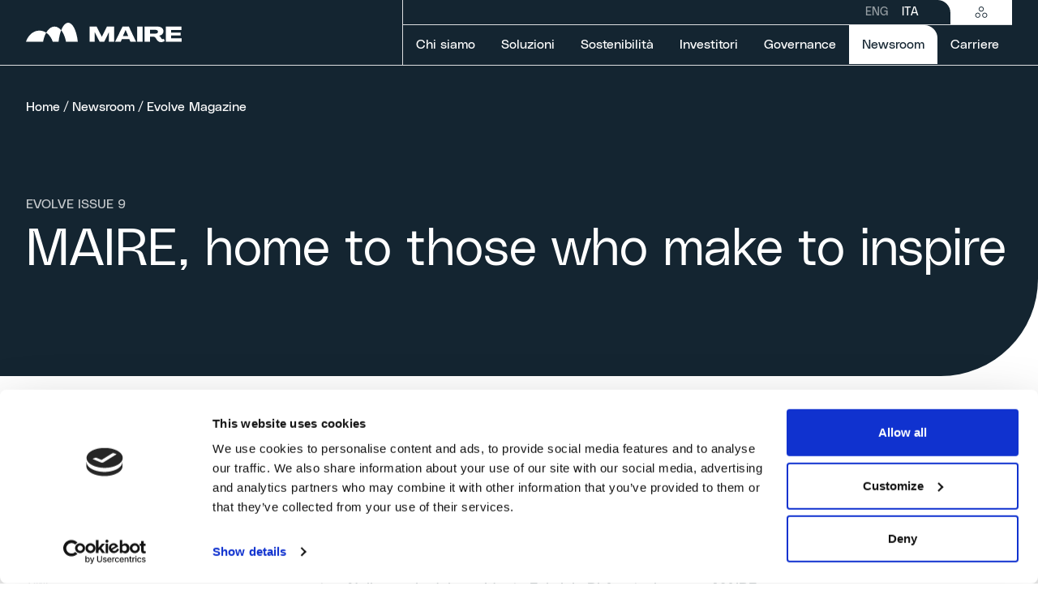

--- FILE ---
content_type: text/html; charset=utf-8
request_url: https://www.groupmaire.com/it/newsroom/magazine/issue/quel-linguaggio-che-sappiamo-gia-parlare/maire-home-to-those-who-make-to-inspire/
body_size: 16192
content:
<!doctype html><html lang="it"><head><meta charset="utf-8"><meta http-equiv="x-ua-compatible" content="ie=edge"><title>
  
    
    MAIRE, home to those who make to inspire
  

 | Maire</title><meta property="og:title" content="MAIRE, home to those who make to inspire"><meta property="og:url" content="https://www.groupmaire.com/it/newsroom/magazine/issue/quel-linguaggio-che-sappiamo-gia-parlare/maire-home-to-those-who-make-to-inspire/"><meta property="og:image" content="https://www.groupmaire.com/media/filer_public/78/cd/78cd8fe8-0781-482e-b694-388b04ef619d/hero-7-min.png"><meta property="og:image:secure_url" content="https://www.groupmaire.com/media/filer_public/78/cd/78cd8fe8-0781-482e-b694-388b04ef619d/hero-7-min.png"><meta property="og:type" content="Article"><meta property="article:published_time" content="2023-08-04T13:20:06+00:00"><meta property="article:modified_time" content="2023-10-05T09:08:43.621685+00:00"><meta name="twitter:domain" content="www.groupmaire.com"><meta name="twitter:card" content="summary"><meta name="twitter:title" content="MAIRE, home to those who make to inspire"><meta name="twitter:url" content="https://www.groupmaire.com/it/newsroom/magazine/issue/quel-linguaggio-che-sappiamo-gia-parlare/maire-home-to-those-who-make-to-inspire/"><meta name="twitter:image:src" content="https://www.groupmaire.com/media/filer_public/78/cd/78cd8fe8-0781-482e-b694-388b04ef619d/hero-7-min.png"><link rel="canonical" href="https://www.groupmaire.com/it/newsroom/magazine/issue/quel-linguaggio-che-sappiamo-gia-parlare/maire-home-to-those-who-make-to-inspire/" /><link rel="alternate" hreflang="en"
                      href="https://www.groupmaire.com/en/newsroom/magazine/issue/the-language-we-already-know-how-to-speak/maire-home-to-those-who-make-to-inspire/"/><link rel="alternate" hreflang="it"
                      href="https://www.groupmaire.com/it/newsroom/magazine/issue/quel-linguaggio-che-sappiamo-gia-parlare/maire-home-to-those-who-make-to-inspire/"/><link rel="alternate" hreflang="x-default"
                      href="https://www.groupmaire.com/en/newsroom/magazine/issue/the-language-we-already-know-how-to-speak/maire-home-to-those-who-make-to-inspire/"/><link rel="apple-touch-icon" sizes="180x180" href="/static/project/icons/apple-touch-icon.png"><link rel="icon" type="image/png" sizes="32x32" href="/static/project/icons/favicon-32x32.png"><link rel="icon" type="image/png" sizes="16x16" href="/static/project/icons/favicon-16x16.png"><link rel="manifest" href="/static/project/icons/site.webmanifest"><link rel="mask-icon" href="/static/project/icons/safari-pinned-tab.svg" color="#000000"><link rel="shortcut icon" href="/static/project/icons/favicon.ico"><meta name="msapplication-TileColor" content="#ffffff"><meta name="msapplication-config" content="/static/project/icons/browserconfig.xml"><meta name="theme-color" content="#ffffff"><meta
          name='viewport'
          content='width=device-width, initial-scale=1, minimal-ui=1, maximum-scale=1'
        /><meta name="apple-mobile-web-app-capable" content="yes"/><meta name="apple-mobile-web-app-status-bar-style" content="black"/><meta name="apple-mobile-web-app-title" content="Maire"/><meta name="format-detection" content="telephone=no"/><link href="/static/css/vendors.0f96ba8e.css" rel="stylesheet" /><link href="/static/css/app.abea8c6e.css" rel="stylesheet" /><script
          id="Cookiebot"
          src="https://consent.cookiebot.com/uc.js"

          
            data-cbid="6e2d6c65-90c7-4711-bc0d-ecd7e0cddc27"
          
          data-blockingmode="auto"
          type="text/javascript"
        ></script>

    <!-- cms -->
      <!-- the next control raise an exception if cms not installed -->
      
      

      

    <!-- endof cms -->


    

    


      <!-- Google Tag Manager -->
      <script>(function(w,d,s,l,i){w[l]=w[l]||[];w[l].push({'gtm.start':
      new Date().getTime(),event:'gtm.js'});var f=d.getElementsByTagName(s)[0],
      j=d.createElement(s),dl=l!='dataLayer'?'&l='+l:'';j.async=true;j.src=
      'https://www.googletagmanager.com/gtm.js?id='+i+dl;f.parentNode.insertBefore(j,f);
      })(window,document,'script','dataLayer','GTM-TW5KJDC');</script>
      <!-- End Google Tag Manager -->
    

    
    <script async src="https://cdn.jwplayer.com/libraries/CzePuGbn.js"></script>

  </head>

  <body class=" template_generic template_app_hook_seo_meta">
    <!-- Google Tag Manager (noscript) -->
    <noscript><iframe src="https://www.googletagmanager.com/ns.html?id=GTM-TW5KJDC"
    height="0" width="0" style="display:none;visibility:hidden"></iframe></noscript>
    <!-- End Google Tag Manager (noscript) -->
    <!-- cms -->

      <!-- the next control raise an exception if cms not installed -->
      
      
    <!-- endof cms -->

    <div
    id="app-root"
    data-static-root="/static/"
    data-language="it"
    data-env=""
    
    
    data-v-cloak
  ><!--magazines/article_detail--><press-reviews-config data-config="{&quot;filter_year_label&quot;: &quot;Seleziona Anno&quot;, &quot;filter_year_placeholder&quot;: &quot;Anno&quot;, &quot;filter_apply_btn&quot;: &quot;Applica&quot;, &quot;filter_reset_btn&quot;: &quot;Azzera filtri&quot;, &quot;filter_toggle&quot;: &quot;Filtri&quot;, &quot;hero_title&quot;: &quot;RASSEGNA STAMPA&quot;, &quot;no_results_label&quot;: &quot;No Press Reviews Results.&quot;, &quot;list_api&quot;: &quot;/it/api/v1/press-reviews/&quot;}"></press-reviews-config><news-config data-config="{&quot;filter_year_label&quot;: &quot;Seleziona Anno&quot;, &quot;filter_year_placeholder&quot;: &quot;Anno&quot;, &quot;filter_keyword_label&quot;: &quot;Ricerca&quot;, &quot;filter_keyword_placeholder&quot;: &quot;Cerca...&quot;, &quot;filter_apply_btn&quot;: &quot;Applica&quot;, &quot;filter_reset_btn&quot;: &quot;Azzera filtri&quot;, &quot;filter_toggle&quot;: &quot;Filtri&quot;, &quot;hero_title&quot;: &quot;ARCHIVIO NEWS&quot;, &quot;no_results_label&quot;: &quot;No News Results.&quot;, &quot;list_api&quot;: &quot;/it/api/v1/news/&quot;}"></news-config><press-releases-config data-config="{&quot;filter_year_label&quot;: &quot;Seleziona Anno&quot;, &quot;filter_year_placeholder&quot;: &quot;Anno&quot;, &quot;filter_keyword_label&quot;: &quot;Ricerca&quot;, &quot;filter_keyword_placeholder&quot;: &quot;Cerca....&quot;, &quot;filter_apply_btn&quot;: &quot;Applica&quot;, &quot;filter_reset_btn&quot;: &quot;Azzera filtri&quot;, &quot;filter_toggle&quot;: &quot;Filtri&quot;, &quot;hero_title&quot;: &quot;COMUNICATI STAMPA&quot;, &quot;no_results_label&quot;: &quot;No Press Releases Results.&quot;, &quot;disclaimer_label_accept&quot;: &quot;Confermo&quot;, &quot;disclaimer_label_reject&quot;: &quot;Non confermo&quot;, &quot;disclaimer_content&quot;: &quot;&lt;p&gt;&lt;span style=\&quot;font-size:13px; line-height:100%!important\&quot;&gt;Le informazioni contenute nella presente sezione del sito web non sono rivolte a, e non\r\npossono essere visualizzate da, soggetti residenti negli Stati Uniti d&#x27;America, in\r\nCanada, in Sud Africa, in Australia, in Giappone o in altra giurisdizione in cui la\r\npubblicazione di e/o l\u2019accesso a tali informazioni \u00e8 vietata. Nessuna delle informazioni\r\nvisualizzate nelle pagine che seguono costituisce un&#x27;offerta o sollecitazione all\u2019acquisto\r\ndi strumenti finanziari negli Stati Uniti d&#x27;America, in Canada in Sud Africa, in Australia, in\r\nGiappone o in altre giurisdizioni in cui tali offerte o sollecitazioni necessiterebbero\r\ndell\u2019autorizzazione delle autorit\u00e0 locali o, in assenza, sarebbero considerate non legali.&lt;br&gt;&lt;br&gt;Gli strumenti finanziari a cui le informazioni si riferiscono non sono stati registrati ai\r\nsensi del United States Securities Act 1933 e non potranno essere offerti o venduti negli\r\nStati Uniti d\u2019America senza registrazione salvi i casi in cui si ricada nelle ipotesi di\r\nesenzione da registrazione ed in accordo con la normativa di riferimento di ciascuno\r\nstato degli Stati Uniti d\u2019America e di qualsiasi altra giurisdizione.&lt;br&gt;&lt;br&gt;Effettuando l\u2019accesso alle parti che seguono su questo sito, si conferma che non si \u00e8\r\nresidenti negli Stati Uniti d&#x27;America, in Canada, in Sud Africa, in Australia, in Giappone\r\no in altra giurisdizione in cui in cui la pubblicazione e/o l\u2019accesso a tali informazioni \u00e8\r\nvietata e che, ancorch\u00e9 non residente in una delle giurisdizioni sopra indicate, non si\r\ndivulgheranno le informazioni a soggetti residenti nelle medesime.&lt;br&gt;&lt;br&gt;&lt;strong&gt;Non sono un residente nelle giurisdizioni sopra indicate e concordo con le\r\ncondizioni di cui sopra.&lt;/strong&gt;&lt;/span&gt;&lt;/p&gt;&quot;, &quot;token_tab_all&quot;: &quot;Tutti&quot;, &quot;list_api&quot;: &quot;/it/api/v1/press-releases-investors/&quot;}"></press-releases-config><issue-list-config data-config="{&quot;hero_title&quot;: &quot;Evolve Magazine&quot;, &quot;hero_text&quot;: &quot;&lt;p&gt;Scopri il magazine ufficiale del Gruppo MAIRE. Una full immersion nei nostri valori fondamentali e nella nostra vision aziendale.&lt;/p&gt;&quot;, &quot;read_issue_btn&quot;: &quot;Vedi Rivista&quot;, &quot;list_api&quot;: &quot;/it/api/v1/magazines/&quot;, &quot;no_articles_label&quot;: &quot;Nessun Articolo per questa rivista&quot;, &quot;no_results_label&quot;: &quot;No Issue Results.&quot;, &quot;token_tab_all&quot;: &quot;Tutti&quot;}"></issue-list-config><media-archive-config data-type="CLASSIC" data-config="{&quot;filter_toggle&quot;: &quot;Filtra&quot;, &quot;hero_title&quot;: &quot;ARCHIVIO&quot;, &quot;filter_company_placeholder&quot;: &quot;Seleziona categoria&quot;, &quot;filter_company_label&quot;: &quot;Categoria&quot;, &quot;filter_apply_btn&quot;: &quot;Applica&quot;, &quot;filter_reset_btn&quot;: &quot;Reset&quot;, &quot;token_tab_all&quot;: &quot;All&quot;, &quot;no_results_label&quot;: &quot;No Media Results.&quot;, &quot;list_api&quot;: &quot;/it/api/v1/media-resources/classic/&quot;}"></media-archive-config><global-config
  data-config='{&quot;date_format&quot;: &quot;PPP&quot;, &quot;all_day&quot;: &quot;All day&quot;, &quot;decimal_separator&quot;: &quot;,&quot;, &quot;thousands_separator&quot;: &quot;&quot;, &quot;site&quot;: &quot;default&quot;, &quot;currentLang&quot;: {&quot;language_code&quot;: &quot;it&quot;}}'
></global-config><financial-results-config data-config="{&quot;hero_title&quot;: &quot;RISULTATI FINANZIARI&quot;, &quot;hero_text&quot;: &quot;&quot;, &quot;list_api&quot;: &quot;/it/api/v1/financial-results/&quot;, &quot;no_results_label&quot;: &quot;No Financial Results.&quot;, &quot;token_tab_all&quot;: &quot;&quot;, &quot;title_upcoming_events&quot;: &quot;Prossimi eventi&quot;, &quot;text_upcoming_events&quot;: &quot;&quot;, &quot;label_cta&quot;: &quot;Vedi tutti&quot;, &quot;cta&quot;: &quot;//www.groupmaire.com/it/investitori/eventi/&quot;, &quot;modal_text&quot;: &quot;Il caricamento di questo documento potrebbe richiedere parecchio tempo, in alcuni casi anche pi\u00f9 di 1 minuto. Vuoi procedere e rimanere in attesa?&quot;, &quot;modal_cta_yes&quot;: &quot;Si&quot;, &quot;modal_cta_no&quot;: &quot;No&quot;}"></financial-results-config><corporate-repository-config data-config="{&quot;hero_title&quot;: &quot;ARCHIVIO DOCUMENTI SOCIETARI&quot;, &quot;list_api&quot;: &quot;/it/api/v1/corporate-repository/&quot;, &quot;no_results_label&quot;: &quot;Corporate Repository Results.&quot;, &quot;modal_text&quot;: &quot;Il caricamento di questo documento potrebbe richiedere parecchio tempo, in alcuni casi anche pi\u00f9 di 1 minuto. Vuoi procedere e rimanere in attesa?&quot;, &quot;modal_cta_yes&quot;: &quot;Yes&quot;, &quot;modal_cta_no&quot;: &quot;No&quot;}"></corporate-repository-config><presentations-config data-config="{&quot;hero_title&quot;: &quot;PRESENTAZIONI&quot;, &quot;no_results_label&quot;: &quot;No Presentations Results.&quot;, &quot;list_api&quot;: &quot;/it/api/v1/presentations/&quot;}"></presentations-config><shareholders-documents-config data-config="{&quot;hero_title&quot;: &quot;DOCUMENTI ASSEMBLEA AZIONISTI&quot;, &quot;no_results_label&quot;: &quot;Annual Shareholder&#x27;s No Results.&quot;, &quot;file_title&quot;: &quot;Regolamento Assemblea Azionisti&quot;, &quot;file_type&quot;: &quot;pdf&quot;, &quot;file_size&quot;: &quot;44,2\u00a0KB&quot;, &quot;download_text&quot;: &quot;Download&quot;, &quot;download_link&quot;: &quot;https://www.groupmaire.com/media/filer_public/a0/a5/a0a56888-e64f-4e84-bed9-f66f55b7b89c/regolamento-assembleare-maire-tecnimont-ita_1.pdf&quot;, &quot;modal_text&quot;: &quot;Il caricamento di questo documento potrebbe richiedere parecchio tempo, in alcuni casi anche pi\u00f9 di 1 minuto. Vuoi procedere e rimanere in attesa?&quot;, &quot;modal_cta_yes&quot;: &quot;Yes&quot;, &quot;modal_cta_no&quot;: &quot;No&quot;}"></shareholders-documents-config><header-cmp class=""><template slot="logo"><a href="/it/"><svg class="logo-default"><use href="#icon-logo-default" /></svg></a></template><template slot="language-items"><li><a
          href="/en/newsroom/magazine/issue/the-language-we-already-know-how-to-speak/maire-home-to-those-who-make-to-inspire/"
          
        >ENG</a></li><li><a
          href="/it/newsroom/magazine/issue/quel-linguaggio-che-sappiamo-gia-parlare/maire-home-to-those-who-make-to-inspire/"
          
            class="active"
          
        >ITA</a></li></template><template slot="navigation-menu-items"><header-navigation-menu-item-cmp
  
  
  
    data-section-link="//www.groupmaire.com/it/chi-siamo/"
    data-section-aria-label="Chi siamo"
    data-is-direct-link="false"
  
><template><a
        
          href="#"
        
        aria-label="Chi siamo"
        
        
          role="button"
        
      >
        Chi siamo
        <!-- this span needs to be added only for current menuItem for accessibility reasons --><!-- visually-hidden is the new bootstrap5 class that replace sr-only class used in the past versions --></a></template><template slot="back">Indietro</template><template slot="section">Chi siamo</template><template slot="description"><p>Scopri di più su chi siamo, le nostre origini e il nostro impegno verso la transizione energetica.</p></template><template slot="go-to-section">Vai alla Sezione</template><template slot="seo-section-link"><a href="//www.groupmaire.com/it/chi-siamo/" aria-label="Chi siamo">
        
          Vai alla Sezione
        
      </a></template><template slot="content-top-left"><header-menu-group-cmp><template slot="label">CHI SIAMO</template><template><header-menu-item-cmp><a
    href="//www.groupmaire.com/it/chi-siamo/manifesto/"
    
    
    
      aria-label="Manifesto"
    
  >Manifesto</a></header-menu-item-cmp><header-menu-item-cmp><a
    href="//www.groupmaire.com/it/chi-siamo/storia/"
    
    
    
      aria-label="Storia"
    
  >Storia</a></header-menu-item-cmp><header-menu-item-cmp><a
    href="//www.groupmaire.com/it/chi-siamo/contatti/"
    
    
    
      aria-label="Contatti"
    
  >Contatti</a></header-menu-item-cmp></template></header-menu-group-cmp></template><template slot="content-top-right"><header-menu-group-cmp><template slot="label">IL NOSTRO GRUPPO</template><template><header-menu-item-cmp><a
    href="https://fondazione.mairetecnimont.com/it/"
    
      target="_blank"
    
    
    
      aria-label="Fondazione MAIRE – ETS"
    
  >Fondazione MAIRE – ETS</a></header-menu-item-cmp><header-menu-item-cmp><a
    href="https://www.tecnimont.it/it/"
    
      target="_blank"
    
    
    
      aria-label="Tecnimont"
    
  >Tecnimont</a></header-menu-item-cmp><header-menu-item-cmp><a
    href="//www.groupmaire.com/it/chi-siamo/kt-kinetics-technology/"
    
    
    
      aria-label="KT- Kinetics Technology"
    
  >KT- Kinetics Technology</a></header-menu-item-cmp><header-menu-item-cmp><a
    href="https://nextchem.com/it"
    
      target="_blank"
    
    
    
      aria-label="Nextchem"
    
  >Nextchem</a></header-menu-item-cmp><header-menu-item-cmp><a
    href="https://www.stamicarbon.com/"
    
      target="_blank"
    
    
    
      aria-label="Stamicarbon"
    
  >Stamicarbon</a></header-menu-item-cmp><header-menu-item-cmp><a
    href="//www.groupmaire.com/it/chi-siamo/met-development/"
    
    
    
      aria-label="MET Development"
    
  >MET Development</a></header-menu-item-cmp><header-menu-item-cmp><a
    href="//www.groupmaire.com/it/chi-siamo/tecnimont-services/"
    
    
    
      aria-label="Tecnimont Services"
    
  >Tecnimont Services</a></header-menu-item-cmp></template></header-menu-group-cmp></template></header-navigation-menu-item-cmp><header-navigation-menu-item-cmp
  
  
    data-target="_self"
    
      data-is-download="false"
    
    data-download-link="//www.groupmaire.com/it/soluzioni/global-procurement/"
    data-download-aria-label="Global Procurement"
    
      data-download-icon="icon-arrow"
    
  
  
    data-section-link="//www.groupmaire.com/it/soluzioni/"
    data-section-aria-label="Soluzioni"
    data-is-direct-link="false"
  
><template><a
        
          href="#"
        
        aria-label="Soluzioni"
        
        
          role="button"
        
      >
        Soluzioni
        <!-- this span needs to be added only for current menuItem for accessibility reasons --><!-- visually-hidden is the new bootstrap5 class that replace sr-only class used in the past versions --></a></template><template slot="back">Indietro</template><template slot="section">Soluzioni</template><template slot="description"><p>Siamo abilitatori dell'innovazione, lavoriamo a fianco delle aziende per co-sviluppare tecnologie sostenibili e progettare soluzioni integrate che ispirino l'evoluzione e promuovano la transizione energetica.</p></template><template slot="go-to-section">Vai alla Sezione</template><template slot="seo-section-link"><a href="//www.groupmaire.com/it/soluzioni/" aria-label="Soluzioni">
        
          Vai alla Sezione
        
      </a></template><template slot="content-top-right">Global Procurement</template><template slot="seo-dowwnload-link"><a href="//www.groupmaire.com/it/soluzioni/global-procurement/" aria-label="Global Procurement" target="_blank" download>
        Global Procurement
      </a></template><template slot="content-top-left"><header-menu-group-cmp><template slot="label">SOLUZIONI</template><template><header-menu-item-cmp><a
    href="//www.groupmaire.com/it/soluzioni/fertlizzanti/"
    
    
    
      aria-label="Fertilizzanti"
    
  >Fertilizzanti</a></header-menu-item-cmp><header-menu-item-cmp><a
    href="//www.groupmaire.com/it/soluzioni/idrogeno-e-carbonio-circolare/"
    
    
    
      aria-label="Idrogeno e Carbonio Circolare"
    
  >Idrogeno e Carbonio Circolare</a></header-menu-item-cmp><header-menu-item-cmp><a
    href="//www.groupmaire.com/it/soluzioni/combustibili-e-prodotti-chimici/"
    
    
    
      aria-label="Combustibili e Prodotti Chimici"
    
  >Combustibili e Prodotti Chimici</a></header-menu-item-cmp><header-menu-item-cmp><a
    href="//www.groupmaire.com/it/soluzioni/polimeri/"
    
    
    
      aria-label="Polimeri"
    
  >Polimeri</a></header-menu-item-cmp></template></header-menu-group-cmp></template><template slot="content-bottom-left"><header-menu-group-cmp><template slot="label">LE NOSTRE AREE DI LAVORO</template><template><header-menu-item-cmp><a
    href="//www.groupmaire.com/it/chi-siamo/technology/"
    
    
    
      aria-label="Sustainable Technology Solutions"
    
  >Sustainable Technology Solutions</a></header-menu-item-cmp><header-menu-item-cmp><a
    href="//www.groupmaire.com/it/chi-siamo/ec-solutions/"
    
    
    
      aria-label="Integrated E&amp;C Solutions"
    
  >Integrated E&amp;C Solutions</a></header-menu-item-cmp></template></header-menu-group-cmp></template></header-navigation-menu-item-cmp><header-navigation-menu-item-cmp
  
  
    data-target="_self"
    
      data-is-download="false"
    
    data-download-link="//www.groupmaire.com/it/sostenibilita/reports-e-normative/"
    data-download-aria-label="Sustainability Reports"
    
      data-download-icon="icon-arrow"
    
  
  
    data-section-link="//www.groupmaire.com/it/sostenibilita/"
    data-section-aria-label="Sostenibilità"
    data-is-direct-link="false"
  
><template><a
        
          href="#"
        
        aria-label="Sostenibilità"
        
        
          role="button"
        
      >
        Sostenibilità
        <!-- this span needs to be added only for current menuItem for accessibility reasons --><!-- visually-hidden is the new bootstrap5 class that replace sr-only class used in the past versions --></a></template><template slot="back">Indietro</template><template slot="section">Sostenibilità</template><template slot="description"><p>Seguite il nostro viaggio verso la sostenibilità per vedere quanta strada abbiamo fatto e quanto ancora possiamo realizzare lavorando insieme.</p></template><template slot="go-to-section">Vai alla Sezione</template><template slot="seo-section-link"><a href="//www.groupmaire.com/it/sostenibilita/" aria-label="Sostenibilità">
        
          Vai alla Sezione
        
      </a></template><template slot="content-top-right">Sustainability Reports</template><template slot="seo-dowwnload-link"><a href="//www.groupmaire.com/it/sostenibilita/reports-e-normative/" aria-label="Sustainability Reports" target="_blank" download>
        Sustainability Reports
      </a></template><template slot="content-top-left"><header-menu-group-cmp><template><header-menu-item-cmp><a
    href="//www.groupmaire.com/it/sostenibilita/strategia-di-sostenibilita/"
    
    
    
      aria-label="La nostra strategia di sostenibilità"
    
  >La nostra strategia di sostenibilità</a></header-menu-item-cmp><header-menu-item-cmp><a
    href="//www.groupmaire.com/it/sostenibilita/sostenibilita-ambientale/"
    
    
    
      aria-label="Sostenibilità Ambientale"
    
  >Sostenibilità Ambientale</a></header-menu-item-cmp><header-menu-item-cmp><a
    href="//www.groupmaire.com/it/sostenibilita/persone/"
    
    
    
      aria-label="Persone"
    
  >Persone</a></header-menu-item-cmp><header-menu-item-cmp><a
    href="//www.groupmaire.com/it/sostenibilita/valore-per-le-comunita/"
    
    
    
      aria-label="Valore per le Comunità"
    
  >Valore per le Comunità</a></header-menu-item-cmp><header-menu-item-cmp><a
    href="//www.groupmaire.com/it/sostenibilita/governance/"
    
    
    
      aria-label="Governance"
    
  >Governance</a></header-menu-item-cmp></template></header-menu-group-cmp></template><template slot="content-bottom-left"><header-menu-group-cmp><template><header-menu-item-cmp><a
    href="//www.groupmaire.com/it/sostenibilita/stakeholder-engagement/"
    
    
    
      aria-label="Stakeholder Engagement"
    
  >Stakeholder Engagement</a></header-menu-item-cmp><header-menu-item-cmp><a
    href="//www.groupmaire.com/it/sostenibilita/diritti-umani-e-responsabilita-sociali/"
    
    
    
      aria-label="Diritti umani e Responsabilità sociali"
    
  >Diritti umani e Responsabilità sociali</a></header-menu-item-cmp><header-menu-item-cmp><a
    href="//www.groupmaire.com/it/sostenibilita/persone/salute-e-sicurezza/"
    
    
    
      aria-label="Salute e Sicurezza"
    
  >Salute e Sicurezza</a></header-menu-item-cmp><header-menu-item-cmp><a
    href="//www.groupmaire.com/it/sostenibilita/reports-e-normative/"
    
    
    
      aria-label="Report e Policy"
    
  >Report e Policy</a></header-menu-item-cmp></template></header-menu-group-cmp></template></header-navigation-menu-item-cmp><header-navigation-menu-item-cmp
  
  
  
    data-section-link="//www.groupmaire.com/it/investitori/"
    data-section-aria-label="Investitori"
    data-is-direct-link="false"
  
><template><a
        
          href="#"
        
        aria-label="Investitori"
        
        
          role="button"
        
      >
        Investitori
        <!-- this span needs to be added only for current menuItem for accessibility reasons --><!-- visually-hidden is the new bootstrap5 class that replace sr-only class used in the past versions --></a></template><template slot="back">Indietro</template><template slot="section">Investitori</template><template slot="description"><p>Approfondisci la strategia del Gruppo, consulta documenti e relazioni, segui l'andamento del titolo e del calendario finanziario.</p></template><template slot="go-to-section">Vai alla Sezione</template><template slot="seo-section-link"><a href="//www.groupmaire.com/it/investitori/" aria-label="Investitori">
        
          Vai alla Sezione
        
      </a></template><template slot="content-top-left"><header-menu-group-cmp><template><header-menu-item-cmp><a
    href="//www.groupmaire.com/it/investitori/risultati-finanziari/"
    
    
    
      aria-label="Risultati Finanziari"
    
  >Risultati Finanziari</a></header-menu-item-cmp><header-menu-item-cmp><a
    href="//www.groupmaire.com/it/investitori/comunicati-stampa/"
    
    
    
      aria-label="Comunicati Stampa"
    
  >Comunicati Stampa</a></header-menu-item-cmp><header-menu-item-cmp><a
    href="//www.groupmaire.com/it/investitori/presentazioni/"
    
    
    
      aria-label="Presentazioni"
    
  >Presentazioni</a></header-menu-item-cmp><header-menu-item-cmp><a
    href="//www.groupmaire.com/it/investitori/capital-markets-day/"
    
    
    
      aria-label="Capital Markets Day"
    
  >Capital Markets Day</a></header-menu-item-cmp><header-menu-item-cmp><a
    href="//www.groupmaire.com/it/investitori/investitori-e-sostenibilita/"
    
    
    
      aria-label="Investitori e Sostenibilità"
    
  >Investitori e Sostenibilità</a></header-menu-item-cmp><header-menu-item-cmp><a
    href="//www.groupmaire.com/it/investitori/debito/"
    
    
    
      aria-label="Debito"
    
  >Debito</a></header-menu-item-cmp><header-menu-item-cmp><a
    href="//www.groupmaire.com/it/investitori/eventi/"
    
    
    
      aria-label="Eventi"
    
  >Eventi</a></header-menu-item-cmp><header-menu-item-cmp><a
    href="//www.groupmaire.com/it/investitori/azionariato/"
    
    
    
      aria-label="Azioni"
    
  >Azioni</a></header-menu-item-cmp><header-menu-item-cmp><a
    href="//www.groupmaire.com/it/investitori/copertura-analisti/"
    
    
    
      aria-label="Copertura Analisti"
    
  >Copertura Analisti</a></header-menu-item-cmp><header-menu-item-cmp><a
    href="//www.groupmaire.com/it/investitori/avvisi-al-pubblico/"
    
    
    
      aria-label="Avvisi al Pubblico"
    
  >Avvisi al Pubblico</a></header-menu-item-cmp></template></header-menu-group-cmp></template><template slot="content-bottom-left"><header-menu-group-cmp></header-menu-group-cmp></template></header-navigation-menu-item-cmp><header-navigation-menu-item-cmp
  
  
  
    data-section-link="//www.groupmaire.com/it/governance/"
    data-section-aria-label="Governance"
    data-is-direct-link="false"
  
><template><a
        
          href="#"
        
        aria-label="Governance"
        
        
          role="button"
        
      >
        Governance
        <!-- this span needs to be added only for current menuItem for accessibility reasons --><!-- visually-hidden is the new bootstrap5 class that replace sr-only class used in the past versions --></a></template><template slot="back">Indietro</template><template slot="section">Governance</template><template slot="description"><p>Approfondisci la nostra configurazione aziendale, le policies e i principi che ci guidano verso un futuro sostenibile.</p></template><template slot="go-to-section">Vai alla Sezione</template><template slot="seo-section-link"><a href="//www.groupmaire.com/it/governance/" aria-label="Governance">
        
          Vai alla Sezione
        
      </a></template><template slot="content-top-left"><header-menu-group-cmp><template><header-menu-item-cmp><a
    href="//www.groupmaire.com/it/governance/modello-di-governance/"
    
    
    
      aria-label="Modello di Governance"
    
  >Modello di Governance</a></header-menu-item-cmp><header-menu-item-cmp><a
    href="//www.groupmaire.com/it/governance/documenti-assemblea-azionisti/"
    
    
    
      aria-label="Documenti Assemblea Azionisti"
    
  >Documenti Assemblea Azionisti</a></header-menu-item-cmp><header-menu-item-cmp><a
    href="//www.groupmaire.com/it/governance/archivio-documenti-societari/"
    
    
    
      aria-label="Archivio Documenti Societari"
    
  >Archivio Documenti Societari</a></header-menu-item-cmp><header-menu-item-cmp><a
    href="//www.groupmaire.com/it/governance/compliance/"
    
    
    
      aria-label="Compliance"
    
  >Compliance</a></header-menu-item-cmp><header-menu-item-cmp><a
    href="//www.groupmaire.com/it/governance/privacy/"
    
    
    
      aria-label="Privacy"
    
  >Privacy</a></header-menu-item-cmp></template></header-menu-group-cmp></template></header-navigation-menu-item-cmp><header-navigation-menu-item-cmp
  
    class="active"
  
  
  
    data-section-link="//www.groupmaire.com/it/newsroom/"
    data-section-aria-label="Newsroom"
    data-is-direct-link="false"
  
><template><a
        
          href="#"
        
        aria-label="Newsroom"
        
          aria-current="page"
        
        
          role="button"
        
      >
        Newsroom
        <!-- this span needs to be added only for current menuItem for accessibility reasons --><!-- visually-hidden is the new bootstrap5 class that replace sr-only class used in the past versions --><span class="visually-hidden">Selected item</span></a></template><template slot="back">Indietro</template><template slot="section">Newsroom</template><template slot="description"><p>Scopri le ultime news e i contenuti media del Gruppo, delle nostre persone e delle nostre società.</p></template><template slot="go-to-section">Vai alla Sezione</template><template slot="seo-section-link"><a href="//www.groupmaire.com/it/newsroom/" aria-label="Newsroom">
        
          Vai alla Sezione
        
      </a></template><template slot="content-top-left"><header-menu-group-cmp><template><header-menu-item-cmp><a
    href="//www.groupmaire.com/it/newsroom/comunicati-stampa/"
    
    
    
      aria-label="Comunicati Stampa"
    
  >Comunicati Stampa</a></header-menu-item-cmp><header-menu-item-cmp><a
    href="//www.groupmaire.com/it/newsroom/magazine/"
    
    
    
      aria-label="Evolve Magazine"
    
  >Evolve Magazine</a></header-menu-item-cmp><header-menu-item-cmp><a
    href="//www.groupmaire.com/it/newsroom/media-kit/"
    
    
    
      aria-label="Media Kit"
    
  >Media Kit</a></header-menu-item-cmp><header-menu-item-cmp><a
    href="//www.groupmaire.com/it/newsroom/news/"
    
    
    
      aria-label="News Archive"
    
  >News Archive</a></header-menu-item-cmp></template></header-menu-group-cmp></template></header-navigation-menu-item-cmp><header-navigation-menu-item-cmp
  
  
    data-target="_blank"
    
      data-is-download="false"
    
    data-download-link="https://careers.met-ts.net/"
    data-download-aria-label="Vedi le posizioni aperte"
    
      data-download-icon="icon-arrow-up-right"
    
  
  
    data-section-link="//www.groupmaire.com/it/carriere/"
    data-section-aria-label="Carriere"
    data-is-direct-link="false"
  
><template><a
        
          href="#"
        
        aria-label="Carriere"
        
        
          role="button"
        
      >
        Carriere
        <!-- this span needs to be added only for current menuItem for accessibility reasons --><!-- visually-hidden is the new bootstrap5 class that replace sr-only class used in the past versions --></a></template><template slot="back">Indietro</template><template slot="section">Carriere</template><template slot="description"><p>Entra a far parte del gruppo MAIRE: scopri le nostre aree di lavoro, la nostra presenza nel mondo e le opportunità di carriera.</p></template><template slot="go-to-section">Vai alla Sezione</template><template slot="seo-section-link"><a href="//www.groupmaire.com/it/carriere/" aria-label="Carriere">
        
          Vai alla Sezione
        
      </a></template><template slot="content-top-right">Vedi le posizioni aperte</template><template slot="seo-dowwnload-link"><a href="https://careers.met-ts.net/" aria-label="Vedi le posizioni aperte" target="_blank" download>
        Vedi le posizioni aperte
      </a></template><template slot="content-top-left"><header-menu-group-cmp><template><header-menu-item-cmp><a
    href="//www.groupmaire.com/it/carriere/lavorare-in-maire/"
    
    
    
      aria-label="Lavorare in Maire"
    
  >Lavorare in Maire</a></header-menu-item-cmp><header-menu-item-cmp><a
    href="//www.groupmaire.com/it/carriere/scegliere-maire/"
    
    
    
      aria-label="Scegliere Maire"
    
  >Scegliere Maire</a></header-menu-item-cmp><header-menu-item-cmp><a
    href="//www.groupmaire.com/it/carriere/opportunita-di-carriera/"
    
    
    
      aria-label="Opportunità di Carriera"
    
  >Opportunità di Carriera</a></header-menu-item-cmp></template></header-menu-group-cmp></template></header-navigation-menu-item-cmp></template><template slot="group-sites-header">
          GROUP SITES
        </template><template slot="group-sites-navbar-big"><header-group-sites-menu-item-cmp><a
    href="https://nextchem.it/it"
    
      target="_blank"
    
    
    
      aria-label="NEXTCHEM"
    
  >
    NEXTCHEM
    
      <svg><use href="#icon-arrow-up-right-alt" /></svg></a></header-group-sites-menu-item-cmp></template><template slot="group-sites-navbar-small"></template><template slot="group-sites-navbar-sticky"></template><template slot="group-sites-navbar-big"><header-group-sites-menu-item-cmp><a
    href="https://www.tecnimont.it/en/"
    
      target="_blank"
    
    
    
      aria-label="TECNIMONT"
    
  >
    TECNIMONT
    
      <svg><use href="#icon-arrow-up-right-alt" /></svg></a></header-group-sites-menu-item-cmp></template><template slot="group-sites-navbar-small"></template><template slot="group-sites-navbar-sticky"></template><template slot="group-sites-navbar-big"><header-group-sites-menu-item-cmp><a
    href="//www.groupmaire.com/it/chi-siamo/kt-kinetics-technology/"
    
    
    
      aria-label="KT- Kinetics Technology"
    
  >
    KT- Kinetics Technology
    
      <svg><use href="#icon-arrow" /></svg></a></header-group-sites-menu-item-cmp></template><template slot="group-sites-navbar-small"></template><template slot="group-sites-navbar-sticky"></template><template slot="group-sites-navbar-big"><header-group-sites-menu-item-cmp><a
    href="//www.groupmaire.com/it/chi-siamo/met-development/"
    
    
    
      aria-label="MET Development"
    
  >
    MET Development
    
      <svg><use href="#icon-arrow" /></svg></a></header-group-sites-menu-item-cmp></template><template slot="group-sites-navbar-small"></template><template slot="group-sites-navbar-sticky"></template><template slot="group-sites-navbar-big"><header-group-sites-menu-item-cmp><a
    href="//www.groupmaire.com/it/chi-siamo/tecnimont-services/"
    
    
    
      aria-label="Tecnimont Services"
    
  >
    Tecnimont Services
    
      <svg><use href="#icon-arrow" /></svg></a></header-group-sites-menu-item-cmp></template><template slot="group-sites-navbar-small"></template><template slot="group-sites-navbar-sticky"></template><template slot="group-sites-navbar-big"></template><template slot="group-sites-navbar-small"><header-group-sites-menu-item-cmp><a
    href="https://fondazione.mairetecnimont.com/it/"
    
      target="_blank"
    
    
    
      aria-label="Fondazione MAIRE – ETS"
    
  >
    Fondazione MAIRE – ETS
    
      <svg><use href="#icon-arrow-up-right-alt" /></svg></a></header-group-sites-menu-item-cmp></template><template slot="group-sites-navbar-sticky"></template><template slot="group-sites-navbar-big"></template><template slot="group-sites-navbar-small"></template><template slot="group-sites-navbar-sticky"><header-group-sites-menu-item-cmp><a
    href="//www.groupmaire.com/it/soluzioni/global-procurement/"
    
    
    
      aria-label="Global Procurement"
    
  >
    Global Procurement
    
      <svg><use href="#icon-arrow" /></svg></a></header-group-sites-menu-item-cmp></template></header-cmp><main id="main-content"><progress-scroll-cmp><template slot="title">MAIRE, home to those who make to inspire</template></progress-scroll-cmp><div id="progressWrapper"><div id="startProgress"></div><hero-cmp
  class=" pb-l  "
  data-copy-position="sx"
  data-hero-bg="bg-color-secondary"
  data-divider-color=""
  data-variant="detail"
  
    data-is-hover-animated="false"
  
  
    data-image-with-overlay="true"
  
><template slot="breadcrumbs"><breadcrumbs-cmp
  
  data-items-number="3"
>
breadcrumbs = [{&#x27;label&#x27;: &#x27;Home&#x27;, &#x27;url&#x27;: &#x27;/it/&#x27;}, {&#x27;label&#x27;: &#x27;Newsroom&#x27;, &#x27;url&#x27;: &#x27;/it/newsroom/&#x27;}, {&#x27;label&#x27;: &#x27;Evolve Magazine&#x27;, &#x27;url&#x27;: &#x27;/it/newsroom/magazine/&#x27;}]
  
    <template slot="item-1"><a href="/it/">Home</a></template><template slot="item-2"><a href="/it/newsroom/">Newsroom</a></template><template slot="item-3"><a href="/it/newsroom/magazine/">Evolve Magazine</a></template></breadcrumbs-cmp></template><template slot="title">
      
        MAIRE, home to those who make to inspire
      
    </template><template slot="overtitle">
      EVOLVE ISSUE 9
    </template><template slot="image"><image-cmp
    data-desktop-image="https://www.groupmaire.com/media/filer_public/27/68/27683f11-5e03-447f-b927-562907718c7b/hero-7-min.png"
    
    data-mobile-image="https://www.groupmaire.com/media/filer_public/a7/67/a767f139-0219-4ef2-8d63-baba802ca7af/hero-7-min.png"
    
    
    data-switch-breakpoint="xs"
    
    ><img
    src="https://www.groupmaire.com/media/filer_public/27/68/27683f11-5e03-447f-b927-562907718c7b/hero-7-min.png"
    alt="MAIRE, home to those who make to inspire"
    /></image-cmp></template></hero-cmp><article-info-cmp
  class="light   pb-l"
><template slot="heading">
    
      Comunicazione
    
  </template><template slot="dt-reading-time">READING TIME</template><template slot="dd-reading-time">7&#x27;</template><template slot="dt-publication-date">PUBLICATION DATE</template><template slot="dd-publication-date">4 Ago, 2023</template><template slot="dt-share">SHARE</template><template slot="dd-share"><social-share-item-cmp-extended
  data-social="linkedin"
  
    data-is-share="true"
  
  
  
  
  data-share-url="https://www.groupmaire.com/it/newsroom/magazine/issue/quel-linguaggio-che-sappiamo-gia-parlare/maire-home-to-those-who-make-to-inspire/"
  
  
  
>
  
    Linkedin
  

  
</social-share-item-cmp-extended><social-share-item-cmp-extended
  data-social="twitter"
  
    data-is-share="true"
  
  
  
  
  data-share-url="https://www.groupmaire.com/it/newsroom/magazine/issue/quel-linguaggio-che-sappiamo-gia-parlare/maire-home-to-those-who-make-to-inspire/"
  
  
  
>
  
    Twitter
  

  
</social-share-item-cmp-extended><social-share-item-cmp-extended
  data-social="facebook"
  
    data-is-share="true"
  
  
  
  
  data-share-url="https://www.groupmaire.com/it/newsroom/magazine/issue/quel-linguaggio-che-sappiamo-gia-parlare/maire-home-to-those-who-make-to-inspire/"
  
  
  
>
  
    Facebook
  

  
</social-share-item-cmp-extended><social-share-item-cmp-extended
  data-social="copy"
  
    data-is-share="false"
  
  
    data-href=""
  
  
  
  data-share-url="https://www.groupmaire.com/it/newsroom/magazine/issue/quel-linguaggio-che-sappiamo-gia-parlare/maire-home-to-those-who-make-to-inspire/"
  
  
  
>
  
    Copy link
  

  
</social-share-item-cmp-extended></template><template slot="cta"></template></article-info-cmp><article-text-content-cmp
  class="pt-m pb-l  "
><p>Abbiamo deciso di far evolvere la nostra identità e il nostro brand per avvicinarci a ciò che il nostro business esprimeva verso i clienti e il mercato». Nelle parole del presidente Fabrizio Di Amato, la nuova MAIRE si presenta come una realtà evoluta, con l'obiettivo di ricoprire il ruolo di global technology leader nella transizione energetica. Capitalizzando quanto fatto finora, il gruppo si riorganizza con due divisioni: puntando da una parte sulle nuove tecnologie e dall'altra sulla storica capacità ingegneristica. L'evento <strong>"Unbox the Future"</strong> del 2 marzo scorso è stata una prima tappa, «la presentazione di un piano – ha detto il presidente – che guarda a dieci anni perché l'attività di MAIRE segue i grandi trend delle rivoluzioni industriali».</p><p>Con la consapevolezza di vivere in un ecosistema molto complesso, dove entrano in gioco diversi fattori (ambientali, politici, economici e sociali), il Gruppo MAIRE ha avviato un'attività di rebranding necessaria a far coincidere il sogno di un futuro migliore con le azioni industriali in corso. «Eravamo consapevoli che il nostro business fosse oggettivamente più avanti rispetto alla nostra narrazione – spiega <strong>Ida Arjomand</strong>, Chief Marketing and Communication Officer del gruppo – perché il mercato aveva spinto i player ad accelerare verso la transizione energetica».</p><p>Da un lato MAIRE era percepita con la sua identità storica di società di ingegneria, capace di garantire soluzioni per grandi impianti complessi in tutto il mondo. Dall'altro, con la controllata NextChem, era entrata da protagonista nel settore delle soluzioni tecnologiche sostenibili, con un consistente know-how nelle tecnologie dei fertilizzanti, dell'idrogeno, della carbon-capture, dei carburanti, dei prodotti chimici e dei polimeri, dando nuova vita ai rifiuti e creando nuovi processi da materie prime non fossili. «Era arrivato il momento – continua Ida Arjomand – di accompagnare il nuovo posizionamento con una comunicazione adeguata ai cambiamenti in atto. Di fatto, il marchio storico doveva raggiungere il business e andare oltre, per iniziare a rappresentare la direzione futura verso cui l'azienda andrà a evolversi».</p><p>Trattandosi di cambiamenti significativi nell'immagine e nell'identità di un'azienda, spesso le azioni di rebranding possono influenzare la percezione dei clienti, dei dipendenti, dei fornitori e di altri stakeholder. «Sappiamo per esperienza – continua la responsabile marketing – che spesso queste fasi si portano dietro una sorta di disorientamento interno. Quando il rebranding non è ben comunicato, i dipendenti potrebbero sentirsi confusi. Se le persone non vengono coinvolte, tendono a fare resistenza ai cambiamenti perdendo motivazione. Poi c'è il tema dell'identità aziendale: se la storia di un gruppo importante viene erroneamente messa da parte, ne risente la reputazione e il valore del marchio costruito nei decenni. In MAIRE invece tutto questo non è successo: il passaggio è avvenuto con naturalezza perché non è stato imposto. Era già nei fatti».</p></article-text-content-cmp><quote-cmp
  class="light image-and-quote pt-l pb-l "
  
><template slot="image"><image-cmp
    data-desktop-image="https://www.groupmaire.com/media/filer_public/94/ab/94ab9743-b266-4878-afb4-022e918f7b19/gruppo_1.png"
    
    data-mobile-image="https://www.groupmaire.com/media/filer_public/e3/e3/e3e3b459-0e00-4157-8dca-fc842f6cbf4c/gruppo_1.png"
    
    
    data-switch-breakpoint="md"
    
    ><img
    src="https://www.groupmaire.com/media/filer_public/94/ab/94ab9743-b266-4878-afb4-022e918f7b19/gruppo_1.png"
    alt=""
    /></image-cmp></template><template slot="excerpt"><p>Ida Arjomand, Chief Marketing and Communication Officer di MAIRE, racconta
il percorso di rebranding del Gruppo, sempre più leader globale della transizione energetica.</p></template><template slot="author"></template><template slot="cite"></template></quote-cmp><article-text-content-cmp
  class="pt-m pb-l  "
><p><strong>Naming, estetica e narrazione</strong></p><p>Il lavoro si è svolto lungo tre filoni di attività e diversi step di avanzamento del progetto. La prima riflessione è avvenuta sul naming: il doppio nome Maire Tecnimont – è stata la domanda – poteva ancora rappresentare la nuova anima legata alle soluzioni tecnologiche sostenibili? Sappiamo che nel 2005 l'acquisizione di Tecnimont, un tempo divisione di ingegneria del gruppo Montedison, è stato uno step importante per la crescita del Gruppo creato da Fabrizio Di Amato. «Era necessario consultare i target per capire la percezione sul mercato del nostro marchio, – spiega Arjomand – abbiamo quindi coinvolto analisti finanziari, dipendenti e clienti. Alla fine abbiamo constatato che la percezione era già quella giusta: MAIRE era giustamente considerata la capogruppo e Tecnimont la società specializzata nell'EPC di progetti su larga scala. L'azione di rebranding avrebbe esplicitato qualcosa che era di fatto accaduto».</p><p>Oltre al naming, il secondo filone di analisi ha riguardato l'estetica del marchio, la sua rappresentazione grafica. Elaborata (è giusto ricordarlo) in un'epoca dove il digitale non era ancora uno dei canali di accesso e i brand erano strutturati per un contesto analogico. «Oggi la fruizione dei contenuti e dell'identità di un gruppo industriale avviene su touchpoint e modalità completamente rivoluzionate rispetto all'inizio del Duemila. Con i nuovi device, con la consultazione da dispositivi mobile, anche il logo doveva adeguarsi alla nuova era della cosiddetta "attenzione limitata". Ragionando tutti insieme, è emersa la necessità di un marchio più visibile, riconoscibile per impatto, linee e colori. I tre archi della grafica precedente si sono integrati con la nuova narrazione, assumendo una forma più solida, una tridimensionalità, capace di rappresentare con più spessore i tre pilastri della sostenibilità: ambientale (il pianeta), sociale (l'umanità), economica (l'industria). Nel caso degli archi di Maire Tecnimont, si è trattato di un "change of perspective", di un punto di vista differente per portare alla luce il potenziale che abbiamo sempre conosciuto. Il Gruppo non doveva infatti comunicare un cambio nella natura del "chi siamo" ma una diversa angolazione, utile a evidenziare quella miniera di nuovi saperi ingegneristici e di know-how tecnologico e innovativo già operante sul mercato».</p><p>C'è poi il terzo tema. La narrativa, il come viene percepito dal pubblico il racconto di un Gruppo con una struttura capillare, con una capogruppo e delle company dedite a svolgere ruoli verticali in settori complementari e differenti. «In questi casi – continua Ida Arjomand – c'è il rischio che i messaggi escano diluiti, perdano di forza a causa di più marchi che concorrono a uno stesso piano industriale. È stata una bella sfida riscrivere la narrazione delle due anime che oggi rappresentano la nuova MAIRE. Da una parte la divisione Sustainable Technology Solutions con un portafoglio tecnologico che supporterà i clienti e i partner nel rendere concreta e far accadere la transizione energetica. Dall'altra la Integrated E&C solutions che, facendo leva sul nostro storico DNA e sulla competenza ingegneristica, continuerà a fornire impianti tecnologicamente avanzati e a prova di futuro». È stata anche l'occasione per creare una brand architecture che rispecchiasse il posizionamento strategico e non la struttura societaria: <strong>NEXTCHEM</strong> in rappresentanza dell'area Sustainable Technology Solutions e <strong>TECNIMONT</strong> in rappresentanza dell'area Integrated E&C Solutions.</p></article-text-content-cmp><quote-cmp
  class="light quote-only pt-l pb-l "
  
><template slot="excerpt"><p>Il nuovo logo è una evoluzione dei tre archi iconici di Maire Tecnimont: mentre la struttura originale raffigura una convergenza, la nuova incarna una continua evoluzione. Questa nuova prospettiva definisce percorsi chiusi, consentendo di riempire le forme, al fine di ottenere una sensazione più forte e di impatto in ogni applicazione.</p></template><template slot="author"></template><template slot="cite"></template></quote-cmp><article-text-content-cmp
  class="pt-m pb-l  "
><p><strong>Un purpose per ispirare</strong></p><p>Nello scenario attuale, la narrazione dei brand tende a mettere al centro lo scopo, la motivazione, il purpose come stella polare di un nuovo approccio che ribalta le prospettive. «Oggi le imprese per posizionarsi in modo distintivo e assecondare le nuove sensibilità degli stakeholder non possono limitarsi a raccontare "cosa" fanno e "come" lo fanno. Il WHAT e l'HOW sono stati soppiantati dal WHY. Trovo molto efficace il nuovo purpose di MAIRE: "Vogliamo un futuro in cui l'umanità, l'industria e il pianeta possano prosperare insieme" contiene le tre anime della sostenibilità. A fare la differenza – rispetto a molti purpose decisamente più astratti – è il nostro payoff: MAKE TO INSPIRE. Quel "fare" per ispirare è un messaggio concreto che – tenendo salde le radici storiche – abbraccia la complessità e la ottimizza già nel presente, come base per guardare avanti, affrontare le sfide e costruire il futuro. Considero questo passaggio molto "caldo" ed emozionale, sicuramente innovativo per un marchio B2B. Per MAIRE il nuovo corso è iniziato già dall'evento "Unbox the Future", con una presentazione agli analisti meno istituzionale e più empatica, sia nel linguaggio che nelle modalità di comunicazione», continua Ida Arjomand.</p><p>Il claim – MAKE TO INSPIRE – rappresenta una crasi tra l'inizio di "MAke" e la fine di "inspIRE", a formare il nome MAIRE. «Riscrivere la narrazione è stato fondamentale verso le diverse audience. Il racconto deve coinvolgere anche l'interno, le nostre persone, in quanto rappresentano il vero valore di un'impresa "people business". Il tutto senza trascurare il pubblico dei futuri talenti che potrebbero venire a lavorare in MAIRE.</p><p>MAKE TO INSPIRE è una chiamata verso un luogo attrattivo dove poter fare realmente la differenza, aiutando il mondo a prosperare, a svilupparsi e a crescere».</p><p>Ecco, dunque, i connotati di un rebranding in prevalenza narrativo: un racconto attuale dove il marchio si adegua a un cambiamento industriale già avvenuto. E dove il presidente Fabrizio Di Amato dichiara di sentirsi come con la MAIRE di quaranta anni fa: con la stessa passione e con la voglia di costruire guardando al futuro.</p><p><strong>We believe in a future where humanity, industries, and the planet can all thrive.</strong></p></article-text-content-cmp><banner-cmp
  class="dark link pt-m  "
  
    
      data-href="/it/newsroom/magazine/issue/cambiare-quando-le-cose-vanno-bene/manager-non-possono-piu-vivere-di-rendita/"
    
    
    
    
      data-aria-label="Managers can no longer live off the work of the past"
    
  
  
    data-min-height="false"
  
  
    data-no-padding="false"
  
  
    data-image-with-overlay="false"
  
><template slot="seo-link"><a href="/it/newsroom/magazine/issue/cambiare-quando-le-cose-vanno-bene/manager-non-possono-piu-vivere-di-rendita/"
          
          
          
            aria-label="Managers can no longer live off the work of the past"
          
        >Managers can no longer live off the work of the past</a></template><template slot="title">
        
          NEXT ARTICLE
        
      </template><template slot="copy"><p>Managers can no longer live off the work of the past</p></template><template slot="image"><!-- child plugin:image --></template></banner-cmp><local-config
  data-config='{&quot;header_variant_class&quot;: &quot;dark&quot;}'
></local-config><div id="endProgress"></div></div></main><footer-cmp class=" "><template slot="logo"><a href="/it/"><svg class="logo-default"><use href="#icon-logo-default" /></svg></a></template><template slot="columns"><grid-column-cmp
  class="col-12 col-md-6 col-lg-3 col-xl-3 col-xxl-3"
><footer-navigation-menu-item-cmp><template slot="label"><a
        href="//www.groupmaire.com/it/chi-siamo/"
        
        
      >Chi siamo</a></template><template slot="menu-groups"><footer-navigation-menu-group-cmp><template slot="label">
      CHI SIAMO
    </template><template slot="menu-instances"><ul><li><a
    href="//www.groupmaire.com/it/chi-siamo/manifesto/"
    
    
  >Manifesto</a></li><li><a
    href="//www.groupmaire.com/it/chi-siamo/storia/"
    
    
  >Storia</a></li><li><a
    href="//www.groupmaire.com/it/chi-siamo/contatti/"
    
    
  >Contatti</a></li></ul></template></footer-navigation-menu-group-cmp><footer-navigation-menu-group-cmp><template slot="label">
      IL NOSTRO GRUPPO
    </template><template slot="menu-instances"><ul><li><a
    href="https://fondazione.mairetecnimont.com/it/"
    
      target="_blank"
    
    
  >Fondazione MAIRE – ETS</a></li><li><a
    href="//www.groupmaire.com/it/chi-siamo/met-development/"
    
    
  >MET Development</a></li></ul></template></footer-navigation-menu-group-cmp></template></footer-navigation-menu-item-cmp></grid-column-cmp><grid-column-cmp
  class="col-12 col-md-6 col-lg-3 col-xl-3 col-xxl-3"
><footer-navigation-menu-item-cmp><template slot="label"><a
        href="//www.groupmaire.com/it/soluzioni/"
        
        
      >Soluzioni</a></template><template slot="menu-groups"><footer-navigation-menu-group-cmp><template slot="label">
      SOLUZIONI
    </template><template slot="menu-instances"><ul><li><a
    href="//www.groupmaire.com/it/soluzioni/polimeri/"
    
    
  >Polimeri</a></li><li><a
    href="//www.groupmaire.com/it/soluzioni/combustibili-e-prodotti-chimici/"
    
    
  >Combustibili e Prodotti Chimici</a></li><li><a
    href="//www.groupmaire.com/it/soluzioni/fertlizzanti/"
    
    
  >Fertilizzanti</a></li><li><a
    href="//www.groupmaire.com/it/soluzioni/idrogeno-e-carbonio-circolare/"
    
    
  >Idrogeno e Carbonio Circolare</a></li></ul></template></footer-navigation-menu-group-cmp></template></footer-navigation-menu-item-cmp><footer-navigation-menu-group-cmp><template slot="label">
      LE NOSTRE AREE DI LAVORO
    </template><template slot="menu-instances"><ul><li><a
    href="//www.groupmaire.com/it/chi-siamo/technology/"
    
    
  >Sustainable Technology Solutions</a></li><li><a
    href="//www.groupmaire.com/it/chi-siamo/ec-solutions/"
    
    
  >Integrated E&amp;C Solutions</a></li></ul></template></footer-navigation-menu-group-cmp></grid-column-cmp><grid-column-cmp
  class="col-12 col-md-6 col-lg-3 col-xl-3 col-xxl-3"
><footer-navigation-menu-item-cmp><template slot="label"><a
        href="//www.groupmaire.com/it/sostenibilita/"
        
        
      >Sostenibilità</a></template><template slot="menu-groups"><footer-navigation-menu-group-cmp><template slot="menu-instances"><ul><li><a
    href="//www.groupmaire.com/it/sostenibilita/strategia-di-sostenibilita/"
    
    
  >La nostra strategia di sostenibilità</a></li><li><a
    href="//www.groupmaire.com/it/sostenibilita/sostenibilita-ambientale/"
    
    
  >Sostenibilità Ambientale</a></li><li><a
    href="//www.groupmaire.com/it/sostenibilita/persone/"
    
    
  >Persone</a></li><li><a
    href="//www.groupmaire.com/it/sostenibilita/valore-per-le-comunita/"
    
    
  >Valore per le Comunità</a></li><li><a
    href="//www.groupmaire.com/it/sostenibilita/governance/"
    
    
  >Governance</a></li></ul></template></footer-navigation-menu-group-cmp><footer-navigation-menu-group-cmp><template slot="menu-instances"><ul><li><a
    href="//www.groupmaire.com/it/sostenibilita/stakeholder-engagement/"
    
    
  >Stakeholder Engagement</a></li><li><a
    href="//www.groupmaire.com/it/sostenibilita/diritti-umani-e-responsabilita-sociali/"
    
    
  >Diritti umani e Responsabilità sociali</a></li><li><a
    href="//www.groupmaire.com/it/sostenibilita/persone/salute-e-sicurezza/"
    
    
  >Salute e Sicurezza</a></li><li><a
    href="//www.groupmaire.com/it/sostenibilita/reports-e-normative/"
    
    
  >Report e Policy</a></li></ul></template></footer-navigation-menu-group-cmp></template></footer-navigation-menu-item-cmp></grid-column-cmp><grid-column-cmp
  class="col-12 col-md-6 col-lg-3 col-xl-3 col-xxl-3"
><footer-navigation-menu-item-cmp><template slot="label"><a
        href="//www.groupmaire.com/it/investitori/"
        
        
      >Investitori</a></template><template slot="menu-groups"><footer-navigation-menu-group-cmp><template slot="menu-instances"><ul><li><a
    href="//www.groupmaire.com/it/investitori/risultati-finanziari/"
    
    
  >Risultati Finanziari</a></li><li><a
    href="//www.groupmaire.com/it/investitori/debito/"
    
    
  >Debito</a></li><li><a
    href="//www.groupmaire.com/it/investitori/comunicati-stampa/"
    
    
  >Comunicati Stampa</a></li><li><a
    href="//www.groupmaire.com/it/investitori/presentazioni/"
    
    
  >Presentazioni</a></li><li><a
    href="//www.groupmaire.com/it/investitori/capital-markets-day/"
    
    
  >Capital Markets Day</a></li><li><a
    href="//www.groupmaire.com/it/investitori/investitori-e-sostenibilita/"
    
    
  >Investitori e Sostenibilità</a></li><li><a
    href="//www.groupmaire.com/it/investitori/eventi/"
    
    
  >Eventi</a></li><li><a
    href="//www.groupmaire.com/it/investitori/azionariato/"
    
    
  >Azioni</a></li><li><a
    href="//www.groupmaire.com/it/investitori/copertura-analisti/"
    
    
  >Copertura Analisti</a></li><li><a
    href="//www.groupmaire.com/it/investitori/avvisi-al-pubblico/"
    
    
  >Avvisi al Pubblico</a></li></ul></template></footer-navigation-menu-group-cmp></template></footer-navigation-menu-item-cmp></grid-column-cmp><grid-column-cmp
  class="col-12 col-md-6 col-lg-3 col-xl-3 col-xxl-3"
><footer-navigation-menu-item-cmp><template slot="label"><a
        href="//www.groupmaire.com/it/governance/"
        
        
      >Governance</a></template><template slot="menu-groups"><footer-navigation-menu-group-cmp><template slot="label">
      SISTEMA DI GOVERNANCE
    </template><template slot="menu-instances"><ul><li><a
    href="//www.groupmaire.com/it/governance/modello-di-governance/"
    
    
  >Modello di Governance</a></li><li><a
    href="//www.groupmaire.com/it/governance/modello-di-governance/consiglio-di-amministrazione/"
    
    
  >Consiglio di Amministrazione</a></li><li><a
    href="//www.groupmaire.com/it/governance/modello-di-governance/comitati/"
    
    
  >Comitati</a></li><li><a
    href="//www.groupmaire.com/it/governance/modello-di-governance/organismi-di-vigilanza/"
    
    
  >Organismo di Vigilanza</a></li></ul></template></footer-navigation-menu-group-cmp><footer-navigation-menu-group-cmp><template slot="menu-instances"><ul><li><a
    href="//www.groupmaire.com/it/governance/documenti-assemblea-azionisti/"
    
    
  >Documenti Assemblea Azionisti</a></li><li><a
    href="//www.groupmaire.com/it/governance/archivio-documenti-societari/"
    
    
  >Archivio Documenti Societari</a></li><li><a
    href="//www.groupmaire.com/it/governance/compliance/"
    
    
  >Compliance</a></li><li><a
    href="//www.groupmaire.com/it/governance/privacy/"
    
    
  >Privacy</a></li></ul></template></footer-navigation-menu-group-cmp></template></footer-navigation-menu-item-cmp></grid-column-cmp><grid-column-cmp
  class="col-12 col-md-6 col-lg-3 col-xl-3 col-xxl-3"
><footer-navigation-menu-item-cmp><template slot="label"><a
        href="//www.groupmaire.com/it/newsroom/"
        
        
      >Newsroom</a></template><template slot="menu-groups"><footer-navigation-menu-group-cmp><template slot="menu-instances"><ul><li><a
    href="//www.groupmaire.com/it/newsroom/comunicati-stampa/"
    
    
  >Comunicati Stampa</a></li><li><a
    href="//www.groupmaire.com/it/newsroom/news/"
    
    
  >News Archive</a></li><li><a
    href="//www.groupmaire.com/it/newsroom/rassegna-stampa/"
    
    
  >Rassegna Stampa</a></li><li><a
    href="//www.groupmaire.com/it/newsroom/magazine/"
    
    
  >Evolve Magazine</a></li></ul></template></footer-navigation-menu-group-cmp><footer-navigation-menu-group-cmp><template slot="label">
      MEDIA
    </template><template slot="menu-instances"><ul><li><a
    href="//www.groupmaire.com/it/newsroom/media-kit/"
    
    
  >Media Kit</a></li><li><a
    href="//www.groupmaire.com/it/newsroom/media-kit/archivio-media/"
    
    
  >Media Gallery</a></li></ul></template></footer-navigation-menu-group-cmp></template></footer-navigation-menu-item-cmp></grid-column-cmp><grid-column-cmp
  class="col-12 col-md-6 col-lg-3 col-xl-3 col-xxl-3"
><footer-navigation-menu-item-cmp><template slot="label"><a
        href="//www.groupmaire.com/it/carriere/"
        
        
      >Carriere</a></template><template slot="menu-groups"><footer-navigation-menu-group-cmp><template slot="menu-instances"><ul><li><a
    href="//www.groupmaire.com/it/carriere/lavorare-in-maire/"
    
    
  >Lavorare in Maire</a></li><li><a
    href="//www.groupmaire.com/it/carriere/scegliere-maire/"
    
    
  >Scegliere Maire</a></li><li><a
    href="//www.groupmaire.com/it/carriere/opportunita-di-carriera/"
    
    
  >Opportunità di Carriera</a></li></ul></template></footer-navigation-menu-group-cmp></template></footer-navigation-menu-item-cmp></grid-column-cmp></template><template slot="legal-text"><p>MAIRE S.p.A. - Sede legale - Viale Castello della Magliana 27 00148 Roma - Italia<br>Sede operativa - Via Gaetano De Castillia 6A 20124 Milano - Italia<br>Capitale Sociale € 19.920.679,32 i.v. - Codice fiscale, partita IVA e numero di iscrizione nel Registro delle Imprese di Roma 07673571001<br>MAIRE S.p.A. comunica che, per la trasmissione e lo stoccaggio delle Informazioni Regolamentate, ha scelto di avvalersi del sistema denominato 1INFO (<a href="http://www.1info.it">www.1info.it</a>), gestito da Computershare S.p.A. con sede legale in Milano e autorizzato da CONSOB con delibere n. 18852 del 9 aprile 2014 e n. 18994 del 30 luglio 2014</p></template><template slot="socials"><div class=" "><social-share-cmp-extended><social-share-item-cmp-extended
  data-social="linkedin"
  
    data-is-share="false"
  
  
    data-href="https://www.linkedin.com/company/maire"
  
  
    data-target="_blank"
  
  
  data-share-url="https://www.groupmaire.com/it/newsroom/magazine/issue/quel-linguaggio-che-sappiamo-gia-parlare/maire-home-to-those-who-make-to-inspire/"
  
  
  
><svg><use href="#icon-linkedin" /></svg><template slot="seo-link"><a href="https://www.linkedin.com/company/maire"><svg><use href="#icon-linkedin" /></svg></a></template></social-share-item-cmp-extended><social-share-item-cmp-extended
  data-social="instagram"
  
    data-is-share="false"
  
  
    data-href="https://www.instagram.com/mairegroup/"
  
  
    data-target="_blank"
  
  
  data-share-url="https://www.groupmaire.com/it/newsroom/magazine/issue/quel-linguaggio-che-sappiamo-gia-parlare/maire-home-to-those-who-make-to-inspire/"
  
  
  
><svg><use href="#icon-instagram" /></svg><template slot="seo-link"><a href="https://www.instagram.com/mairegroup/"><svg><use href="#icon-instagram" /></svg></a></template></social-share-item-cmp-extended><social-share-item-cmp-extended
  data-social="twitter"
  
    data-is-share="false"
  
  
    data-href="https://x.com/MaireGroup"
  
  
    data-target="_blank"
  
  
  data-share-url="https://www.groupmaire.com/it/newsroom/magazine/issue/quel-linguaggio-che-sappiamo-gia-parlare/maire-home-to-those-who-make-to-inspire/"
  
  
  
><svg><use href="#icon-twitter" /></svg><template slot="seo-link"><a href="https://x.com/MaireGroup"><svg><use href="#icon-twitter" /></svg></a></template></social-share-item-cmp-extended><social-share-item-cmp-extended
  data-social="youtube"
  
    data-is-share="false"
  
  
    data-href="https://www.youtube.com/@MaireGroup"
  
  
    data-target="_blank"
  
  
  data-share-url="https://www.groupmaire.com/it/newsroom/magazine/issue/quel-linguaggio-che-sappiamo-gia-parlare/maire-home-to-those-who-make-to-inspire/"
  
  
  
><svg><use href="#icon-youtube" /></svg><template slot="seo-link"><a href="https://www.youtube.com/@MaireGroup"><svg><use href="#icon-youtube" /></svg></a></template></social-share-item-cmp-extended></social-share-cmp-extended></div></template><template slot="bottom-links"><div class="col-6 col-md-2 col-lg-3 pt-xxs pb-xs"><a
            href="//www.groupmaire.com/it/privacy-policy/"
            
            
          >Privacy Policy</a></div><div class="col-6 col-md-2 col-lg-3 pt-xxs pb-xs"><a
            href="//www.groupmaire.com/it/cookie-policy/"
            
            
          >Cookie Policy</a></div><div class="col-6 col-md-2 col-lg-3 pt-xxs pb-xs"><a
            href="//www.groupmaire.com/it/termini-e-condizioni/"
            
            
          >Termini e Condizioni</a></div><div class="col-6 col-md-2 col-lg-3 pt-xxs pb-xs"><a
            href="//www.groupmaire.com/it/governance/compliance/"
            
            
          >Whistleblowing</a></div></template></footer-cmp><svg-icons-cmp></svg-icons-cmp></div><script src="/static/js/vendors.29dc9340.js" data-cookieconsent="ignore"></script><script src="/static/js/app.5e9a3dd5.js" data-cookieconsent="ignore"></script></body></html>



--- FILE ---
content_type: text/css
request_url: https://www.groupmaire.com/static/css/vendors.0f96ba8e.css
body_size: 12031
content:
@font-face{font-family:swiper-icons;src:url("data:application/font-woff;charset=utf-8;base64, [base64]//wADZ2x5ZgAAAywAAADMAAAD2MHtryVoZWFkAAABbAAAADAAAAA2E2+eoWhoZWEAAAGcAAAAHwAAACQC9gDzaG10eAAAAigAAAAZAAAArgJkABFsb2NhAAAC0AAAAFoAAABaFQAUGG1heHAAAAG8AAAAHwAAACAAcABAbmFtZQAAA/gAAAE5AAACXvFdBwlwb3N0AAAFNAAAAGIAAACE5s74hXjaY2BkYGAAYpf5Hu/j+W2+MnAzMYDAzaX6QjD6/4//Bxj5GA8AuRwMYGkAPywL13jaY2BkYGA88P8Agx4j+/8fQDYfA1AEBWgDAIB2BOoAeNpjYGRgYNBh4GdgYgABEMnIABJzYNADCQAACWgAsQB42mNgYfzCOIGBlYGB0YcxjYGBwR1Kf2WQZGhhYGBiYGVmgAFGBiQQkOaawtDAoMBQxXjg/wEGPcYDDA4wNUA2CCgwsAAAO4EL6gAAeNpj2M0gyAACqxgGNWBkZ2D4/wMA+xkDdgAAAHjaY2BgYGaAYBkGRgYQiAHyGMF8FgYHIM3DwMHABGQrMOgyWDLEM1T9/w8UBfEMgLzE////P/5//f/V/xv+r4eaAAeMbAxwIUYmIMHEgKYAYjUcsDAwsLKxc3BycfPw8jEQA/[base64]/uznmfPFBNODM2K7MTQ45YEAZqGP81AmGGcF3iPqOop0r1SPTaTbVkfUe4HXj97wYE+yNwWYxwWu4v1ugWHgo3S1XdZEVqWM7ET0cfnLGxWfkgR42o2PvWrDMBSFj/IHLaF0zKjRgdiVMwScNRAoWUoH78Y2icB/yIY09An6AH2Bdu/UB+yxopYshQiEvnvu0dURgDt8QeC8PDw7Fpji3fEA4z/PEJ6YOB5hKh4dj3EvXhxPqH/SKUY3rJ7srZ4FZnh1PMAtPhwP6fl2PMJMPDgeQ4rY8YT6Gzao0eAEA409DuggmTnFnOcSCiEiLMgxCiTI6Cq5DZUd3Qmp10vO0LaLTd2cjN4fOumlc7lUYbSQcZFkutRG7g6JKZKy0RmdLY680CDnEJ+UMkpFFe1RN7nxdVpXrC4aTtnaurOnYercZg2YVmLN/d/gczfEimrE/fs/bOuq29Zmn8tloORaXgZgGa78yO9/cnXm2BpaGvq25Dv9S4E9+5SIc9PqupJKhYFSSl47+Qcr1mYNAAAAeNptw0cKwkAAAMDZJA8Q7OUJvkLsPfZ6zFVERPy8qHh2YER+3i/BP83vIBLLySsoKimrqKqpa2hp6+jq6RsYGhmbmJqZSy0sraxtbO3sHRydnEMU4uR6yx7JJXveP7WrDycAAAAAAAH//wACeNpjYGRgYOABYhkgZgJCZgZNBkYGLQZtIJsFLMYAAAw3ALgAeNolizEKgDAQBCchRbC2sFER0YD6qVQiBCv/H9ezGI6Z5XBAw8CBK/m5iQQVauVbXLnOrMZv2oLdKFa8Pjuru2hJzGabmOSLzNMzvutpB3N42mNgZGBg4GKQYzBhYMxJLMlj4GBgAYow/P/PAJJhLM6sSoWKfWCAAwDAjgbRAAB42mNgYGBkAIIbCZo5IPrmUn0hGA0AO8EFTQAA") format("woff");font-weight:400;font-style:normal}:root{--swiper-theme-color:#007aff}.swiper-container{margin-left:auto;margin-right:auto;position:relative;overflow:hidden;list-style:none;padding:0;z-index:1}.swiper-container-vertical>.swiper-wrapper{flex-direction:column}.swiper-wrapper{position:relative;width:100%;height:100%;z-index:1;display:flex;transition-property:transform;box-sizing:initial}.swiper-container-android .swiper-slide,.swiper-wrapper{transform:translateZ(0)}.swiper-container-multirow>.swiper-wrapper{flex-wrap:wrap}.swiper-container-multirow-column>.swiper-wrapper{flex-wrap:wrap;flex-direction:column}.swiper-container-free-mode>.swiper-wrapper{transition-timing-function:ease-out;margin:0 auto}.swiper-slide{flex-shrink:0;width:100%;height:100%;position:relative;transition-property:transform}.swiper-slide-invisible-blank{visibility:hidden}.swiper-container-autoheight,.swiper-container-autoheight .swiper-slide{height:auto}.swiper-container-autoheight .swiper-wrapper{align-items:flex-start;transition-property:transform,height}.swiper-container-3d{perspective:1200px}.swiper-container-3d .swiper-cube-shadow,.swiper-container-3d .swiper-slide,.swiper-container-3d .swiper-slide-shadow-bottom,.swiper-container-3d .swiper-slide-shadow-left,.swiper-container-3d .swiper-slide-shadow-right,.swiper-container-3d .swiper-slide-shadow-top,.swiper-container-3d .swiper-wrapper{transform-style:preserve-3d}.swiper-container-3d .swiper-slide-shadow-bottom,.swiper-container-3d .swiper-slide-shadow-left,.swiper-container-3d .swiper-slide-shadow-right,.swiper-container-3d .swiper-slide-shadow-top{position:absolute;left:0;top:0;width:100%;height:100%;pointer-events:none;z-index:10}.swiper-container-3d .swiper-slide-shadow-left{background-image:linear-gradient(270deg,#00000080,#0000)}.swiper-container-3d .swiper-slide-shadow-right{background-image:linear-gradient(90deg,#00000080,#0000)}.swiper-container-3d .swiper-slide-shadow-top{background-image:linear-gradient(0deg,#00000080,#0000)}.swiper-container-3d .swiper-slide-shadow-bottom{background-image:linear-gradient(180deg,#00000080,#0000)}.swiper-container-css-mode>.swiper-wrapper{overflow:auto;scrollbar-width:none;-ms-overflow-style:none}.swiper-container-css-mode>.swiper-wrapper::-webkit-scrollbar{display:none}.swiper-container-css-mode>.swiper-wrapper>.swiper-slide{scroll-snap-align:start start}.swiper-container-horizontal.swiper-container-css-mode>.swiper-wrapper{scroll-snap-type:x mandatory}.swiper-container-vertical.swiper-container-css-mode>.swiper-wrapper{scroll-snap-type:y mandatory}:root{--swiper-navigation-size:44px}.swiper-button-next,.swiper-button-prev{position:absolute;top:50%;width:calc(var(--swiper-navigation-size)/44*27);height:var(--swiper-navigation-size);margin-top:calc(var(--swiper-navigation-size)*-1/2);z-index:10;cursor:pointer;display:flex;align-items:center;justify-content:center;color:var(--swiper-navigation-color,var(--swiper-theme-color))}.swiper-button-next.swiper-button-disabled,.swiper-button-prev.swiper-button-disabled{opacity:.35;cursor:auto;pointer-events:none}.swiper-button-next:after,.swiper-button-prev:after{font-family:swiper-icons;font-size:var(--swiper-navigation-size);text-transform:none!important;letter-spacing:0;text-transform:none;font-variant:normal;line-height:1}.swiper-button-prev,.swiper-container-rtl .swiper-button-next{left:10px;right:auto}.swiper-button-prev:after,.swiper-container-rtl .swiper-button-next:after{content:"prev"}.swiper-button-next,.swiper-container-rtl .swiper-button-prev{right:10px;left:auto}.swiper-button-next:after,.swiper-container-rtl .swiper-button-prev:after{content:"next"}.swiper-button-next.swiper-button-white,.swiper-button-prev.swiper-button-white{--swiper-navigation-color:#fff}.swiper-button-next.swiper-button-black,.swiper-button-prev.swiper-button-black{--swiper-navigation-color:#000}.swiper-button-lock{display:none}.swiper-pagination{position:absolute;text-align:center;transition:opacity .3s;transform:translateZ(0);z-index:10}.swiper-pagination.swiper-pagination-hidden{opacity:0}.swiper-container-horizontal>.swiper-pagination-bullets,.swiper-pagination-custom,.swiper-pagination-fraction{bottom:10px;left:0;width:100%}.swiper-pagination-bullets-dynamic{overflow:hidden;font-size:0}.swiper-pagination-bullets-dynamic .swiper-pagination-bullet{transform:scale(.33);position:relative}.swiper-pagination-bullets-dynamic .swiper-pagination-bullet-active,.swiper-pagination-bullets-dynamic .swiper-pagination-bullet-active-main{transform:scale(1)}.swiper-pagination-bullets-dynamic .swiper-pagination-bullet-active-prev{transform:scale(.66)}.swiper-pagination-bullets-dynamic .swiper-pagination-bullet-active-prev-prev{transform:scale(.33)}.swiper-pagination-bullets-dynamic .swiper-pagination-bullet-active-next{transform:scale(.66)}.swiper-pagination-bullets-dynamic .swiper-pagination-bullet-active-next-next{transform:scale(.33)}.swiper-pagination-bullet{width:8px;height:8px;display:inline-block;border-radius:100%;background:#000;opacity:.2}button.swiper-pagination-bullet{border:none;margin:0;padding:0;box-shadow:none;appearance:none}.swiper-pagination-clickable .swiper-pagination-bullet{cursor:pointer}.swiper-pagination-bullet-active{opacity:1;background:var(--swiper-pagination-color,var(--swiper-theme-color))}.swiper-container-vertical>.swiper-pagination-bullets{right:10px;top:50%;transform:translate3d(0,-50%,0)}.swiper-container-vertical>.swiper-pagination-bullets .swiper-pagination-bullet{margin:6px 0;display:block}.swiper-container-vertical>.swiper-pagination-bullets.swiper-pagination-bullets-dynamic{top:50%;transform:translateY(-50%);width:8px}.swiper-container-vertical>.swiper-pagination-bullets.swiper-pagination-bullets-dynamic .swiper-pagination-bullet{display:inline-block;transition:transform .2s,top .2s}.swiper-container-horizontal>.swiper-pagination-bullets .swiper-pagination-bullet{margin:0 4px}.swiper-container-horizontal>.swiper-pagination-bullets.swiper-pagination-bullets-dynamic{left:50%;transform:translateX(-50%);white-space:nowrap}.swiper-container-horizontal>.swiper-pagination-bullets.swiper-pagination-bullets-dynamic .swiper-pagination-bullet{transition:transform .2s,left .2s}.swiper-container-horizontal.swiper-container-rtl>.swiper-pagination-bullets-dynamic .swiper-pagination-bullet{transition:transform .2s,right .2s}.swiper-pagination-progressbar{background:#00000040;position:absolute}.swiper-pagination-progressbar .swiper-pagination-progressbar-fill{background:var(--swiper-pagination-color,var(--swiper-theme-color));position:absolute;left:0;top:0;width:100%;height:100%;transform:scale(0);transform-origin:left top}.swiper-container-rtl .swiper-pagination-progressbar .swiper-pagination-progressbar-fill{transform-origin:right top}.swiper-container-horizontal>.swiper-pagination-progressbar,.swiper-container-vertical>.swiper-pagination-progressbar.swiper-pagination-progressbar-opposite{width:100%;height:4px;left:0;top:0}.swiper-container-horizontal>.swiper-pagination-progressbar.swiper-pagination-progressbar-opposite,.swiper-container-vertical>.swiper-pagination-progressbar{width:4px;height:100%;left:0;top:0}.swiper-pagination-white{--swiper-pagination-color:#fff}.swiper-pagination-black{--swiper-pagination-color:#000}.swiper-pagination-lock{display:none}.swiper-scrollbar{border-radius:10px;position:relative;-ms-touch-action:none;background:#0000001a}.swiper-container-horizontal>.swiper-scrollbar{position:absolute;left:1%;bottom:3px;z-index:50;height:5px;width:98%}.swiper-container-vertical>.swiper-scrollbar{position:absolute;right:3px;top:1%;z-index:50;width:5px;height:98%}.swiper-scrollbar-drag{height:100%;width:100%;position:relative;background:#00000080;border-radius:10px;left:0;top:0}.swiper-scrollbar-cursor-drag{cursor:move}.swiper-scrollbar-lock{display:none}.swiper-zoom-container{width:100%;height:100%;display:flex;justify-content:center;align-items:center;text-align:center}.swiper-zoom-container>canvas,.swiper-zoom-container>img,.swiper-zoom-container>svg{max-width:100%;max-height:100%;object-fit:contain}.swiper-slide-zoomed{cursor:move}.swiper-lazy-preloader{width:42px;height:42px;position:absolute;left:50%;top:50%;margin-left:-21px;margin-top:-21px;z-index:10;transform-origin:50%;animation:swiper-preloader-spin 1s linear infinite;box-sizing:border-box;border:4px solid var(--swiper-preloader-color,var(--swiper-theme-color));border-radius:50%;border-top-color:#0000}.swiper-lazy-preloader-white{--swiper-preloader-color:#fff}.swiper-lazy-preloader-black{--swiper-preloader-color:#000}@keyframes swiper-preloader-spin{to{transform:rotate(1turn)}}.swiper-container .swiper-notification{position:absolute;left:0;top:0;pointer-events:none;opacity:0;z-index:-1000}.swiper-container-fade.swiper-container-free-mode .swiper-slide{transition-timing-function:ease-out}.swiper-container-fade .swiper-slide{pointer-events:none;transition-property:opacity}.swiper-container-fade .swiper-slide .swiper-slide{pointer-events:none}.swiper-container-fade .swiper-slide-active,.swiper-container-fade .swiper-slide-active .swiper-slide-active{pointer-events:auto}.swiper-container-cube{overflow:visible}.swiper-container-cube .swiper-slide{pointer-events:none;backface-visibility:hidden;z-index:1;visibility:hidden;transform-origin:0 0;width:100%;height:100%}.swiper-container-cube .swiper-slide .swiper-slide{pointer-events:none}.swiper-container-cube.swiper-container-rtl .swiper-slide{transform-origin:100% 0}.swiper-container-cube .swiper-slide-active,.swiper-container-cube .swiper-slide-active .swiper-slide-active{pointer-events:auto}.swiper-container-cube .swiper-slide-active,.swiper-container-cube .swiper-slide-next,.swiper-container-cube .swiper-slide-next+.swiper-slide,.swiper-container-cube .swiper-slide-prev{pointer-events:auto;visibility:visible}.swiper-container-cube .swiper-slide-shadow-bottom,.swiper-container-cube .swiper-slide-shadow-left,.swiper-container-cube .swiper-slide-shadow-right,.swiper-container-cube .swiper-slide-shadow-top{z-index:0;backface-visibility:hidden}.swiper-container-cube .swiper-cube-shadow{position:absolute;left:0;bottom:0;width:100%;height:100%;background:#000;opacity:.6;filter:blur(50px);z-index:0}.swiper-container-flip{overflow:visible}.swiper-container-flip .swiper-slide{pointer-events:none;backface-visibility:hidden;z-index:1}.swiper-container-flip .swiper-slide .swiper-slide{pointer-events:none}.swiper-container-flip .swiper-slide-active,.swiper-container-flip .swiper-slide-active .swiper-slide-active{pointer-events:auto}.swiper-container-flip .swiper-slide-shadow-bottom,.swiper-container-flip .swiper-slide-shadow-left,.swiper-container-flip .swiper-slide-shadow-right,.swiper-container-flip .swiper-slide-shadow-top{z-index:0;backface-visibility:hidden}.BootstrapModalCmp .modal-backdrop[data-v-1d9056b9]{position:fixed;top:0;right:0;bottom:0;left:0;width:100%;height:100%;background:#000;opacity:.33;z-index:1000000}.BootstrapModalCmp .modal-backdrop.modal-backdrop-enter-active[data-v-1d9056b9]{transition:opacity .3s ease-in}.BootstrapModalCmp .modal-backdrop.modal-backdrop-leave-active[data-v-1d9056b9]{transition:opacity .6s ease-in;transition-delay:.3s}.BootstrapModalCmp .modal-backdrop.modal-backdrop-enter[data-v-1d9056b9],.BootstrapModalCmp .modal-backdrop.modal-backdrop-leave-to[data-v-1d9056b9]{opacity:0}.BootstrapModalCmp .modal-dialog[data-v-1d9056b9]{position:fixed;top:0;left:0;width:100vw;height:100%;opacity:1;z-index:10000000;overflow-y:auto;overflow-x:hidden}.BootstrapModalCmp .modal-dialog.modal-dialog-enter-active[data-v-1d9056b9]{transition:opacity .4s ease-in;transition-delay:.3s}.BootstrapModalCmp .modal-dialog.modal-dialog-leave-active[data-v-1d9056b9]{transition:opacity .3s ease-in}.BootstrapModalCmp .modal-dialog.modal-dialog-enter[data-v-1d9056b9],.BootstrapModalCmp .modal-dialog.modal-dialog-leave-to[data-v-1d9056b9]{opacity:0}.BootstrapModalCmp .modal-dialog .modal-content[data-v-1d9056b9]{position:relative;background:#fff;border-radius:5px;box-shadow:0 0 20px #00000054;overflow:hidden;width:calc(var(--modal-container-width, 100%) - var(--modal-container-padding-x, 24px)*2);min-height:calc(var(--modal-container-width, 100%) - var(--modal-container-padding-x, 24px)*2);margin:var(--modal-container-padding-x,24px);padding:0}.BootstrapModalCmp .modal-dialog .modal-content.container[data-v-1d9056b9]{margin-left:auto;margin-right:auto}.BootstrapModalCmp .modal-dialog .modal-content .modal-header[data-v-1d9056b9]{display:flex;align-items:center;justify-content:space-between;height:var(--modal-header-height,44px);background:var(--modal-header-bg-color,#283d80);color:var(--modal-header-color,#fff)}.BootstrapModalCmp .modal-dialog .modal-content .modal-header .modal-title[data-v-1d9056b9]{padding:0 20px 0 0}.BootstrapModalCmp .modal-dialog .modal-content .modal-header .close[data-v-1d9056b9]{display:flex;align-items:center;justify-content:center;background:#0000;border:none;padding:0;font-size:13px;color:var(--modal-header-close-text-color,#fff)}.BootstrapModalCmp .modal-dialog .modal-content .modal-header .close span[data-v-1d9056b9]{padding:0 5px 0 0}.BootstrapModalCmp .modal-dialog .modal-content .modal-header .close svg[data-v-1d9056b9],.BootstrapModalCmp .modal-dialog .modal-content .modal-header .close[data-v-1d9056b9] svg{width:var(--modal-header-close-icon-width,24px);height:var(--modal-header-close-icon-height,24px)}.BootstrapModalCmp .modal-dialog .modal-content .modal-body[data-v-1d9056b9]{padding-block:var(--modal-body-gutter-y,24px)}.BootstrapModalCmp .modal-dialog .modal-content .loader-wrapper[data-v-1d9056b9]{position:absolute;top:var(--modal-header-height,44px);right:0;bottom:0;left:0;display:flex;align-items:center;justify-content:center;background-color:#fff;opacity:1}.BootstrapModalCmp .modal-dialog .modal-content .loader-wrapper.loader-wrapper-enter-active[data-v-1d9056b9]{transition:opacity .3s ease-in}.BootstrapModalCmp .modal-dialog .modal-content .loader-wrapper.loader-wrapper-leave-active[data-v-1d9056b9]{transition:opacity .6s ease-in;transition-delay:.3s}.BootstrapModalCmp .modal-dialog .modal-content .loader-wrapper.loader-wrapper-enter[data-v-1d9056b9],.BootstrapModalCmp .modal-dialog .modal-content .loader-wrapper.loader-wrapper-leave-to[data-v-1d9056b9]{opacity:0}.BootstrapModalCmp.toast .modal-dialog .modal-content[data-v-1d9056b9]{min-height:auto}@media(min-width:576px){.BootstrapModalCmp.toast .modal-dialog .modal-content[data-v-1d9056b9]{margin-right:auto;margin-left:auto}.BootstrapModalCmp.toast .modal-dialog .modal-content.container-fluid[data-v-1d9056b9]{width:75vw}}@media(min-width:768px){.BootstrapModalCmp.toast .modal-dialog .modal-content.container-fluid[data-v-1d9056b9]{width:50vw}}@media(min-width:1024px){.BootstrapModalCmp.toast .modal-dialog .modal-content.container-fluid[data-v-1d9056b9]{width:33vw}}@media(min-width:1240px){.BootstrapModalCmp.toast .modal-dialog .modal-content.container-fluid[data-v-1d9056b9]{width:25vw}}.BootstrapModalCmp.toast.error-toast .modal-dialog .modal-content .modal-header[data-v-1d9056b9]{background:#ea0c1d}.AspectRatioBoxCmp[data-v-d6c37436]{position:relative;width:100%;height:0}.AspectRatioBoxCmp>img[data-v-d6c37436],.AspectRatioBoxCmp>video[data-v-d6c37436],.AspectRatioBoxCmp[data-v-d6c37436]>.ImageCmp img{position:absolute;inset:0;max-width:100%;height:100%}.AspectRatioBoxCmp.left-top>img[data-v-d6c37436],.AspectRatioBoxCmp.left-top>video[data-v-d6c37436],.AspectRatioBoxCmp.left-top[data-v-d6c37436]>.ImageCmp img{object-position:left top}.AspectRatioBoxCmp.left-center>img[data-v-d6c37436],.AspectRatioBoxCmp.left-center>video[data-v-d6c37436],.AspectRatioBoxCmp.left-center[data-v-d6c37436]>.ImageCmp img{object-position:left center}.AspectRatioBoxCmp.left-bottom>img[data-v-d6c37436],.AspectRatioBoxCmp.left-bottom>video[data-v-d6c37436],.AspectRatioBoxCmp.left-bottom[data-v-d6c37436]>.ImageCmp img{object-position:left bottom}.AspectRatioBoxCmp.center-top>img[data-v-d6c37436],.AspectRatioBoxCmp.center-top>video[data-v-d6c37436],.AspectRatioBoxCmp.center-top[data-v-d6c37436]>.ImageCmp img{object-position:center top}.AspectRatioBoxCmp.center-center>img[data-v-d6c37436],.AspectRatioBoxCmp.center-center>video[data-v-d6c37436],.AspectRatioBoxCmp.center-center[data-v-d6c37436]>.ImageCmp img{object-position:center center}.AspectRatioBoxCmp.center-bottom>img[data-v-d6c37436],.AspectRatioBoxCmp.center-bottom>video[data-v-d6c37436],.AspectRatioBoxCmp.center-bottom[data-v-d6c37436]>.ImageCmp img{object-position:center bottom}.AspectRatioBoxCmp.right-top>img[data-v-d6c37436],.AspectRatioBoxCmp.right-top>video[data-v-d6c37436],.AspectRatioBoxCmp.right-top[data-v-d6c37436]>.ImageCmp img{object-position:right top}.AspectRatioBoxCmp.right-center>img[data-v-d6c37436],.AspectRatioBoxCmp.right-center>video[data-v-d6c37436],.AspectRatioBoxCmp.right-center[data-v-d6c37436]>.ImageCmp img{object-position:right center}.AspectRatioBoxCmp.right-bottom>img[data-v-d6c37436],.AspectRatioBoxCmp.right-bottom>video[data-v-d6c37436],.AspectRatioBoxCmp.right-bottom[data-v-d6c37436]>.ImageCmp img{object-position:right bottom}.AspectRatioBoxCmp.fill>img[data-v-d6c37436],.AspectRatioBoxCmp.fill>video[data-v-d6c37436],.AspectRatioBoxCmp.fill[data-v-d6c37436]>.ImageCmp img{object-fit:fill}.AspectRatioBoxCmp.contain>img[data-v-d6c37436],.AspectRatioBoxCmp.contain>video[data-v-d6c37436],.AspectRatioBoxCmp.contain[data-v-d6c37436]>.ImageCmp img{object-fit:contain}.AspectRatioBoxCmp.cover>img[data-v-d6c37436],.AspectRatioBoxCmp.cover>video[data-v-d6c37436],.AspectRatioBoxCmp.cover[data-v-d6c37436]>.ImageCmp img{object-fit:cover}.AspectRatioBoxCmp.none>img[data-v-d6c37436],.AspectRatioBoxCmp.none>video[data-v-d6c37436],.AspectRatioBoxCmp.none[data-v-d6c37436]>.ImageCmp img{object-fit:none}.AspectRatioBoxCmp.scale-down>img[data-v-d6c37436],.AspectRatioBoxCmp.scale-down>video[data-v-d6c37436],.AspectRatioBoxCmp.scale-down[data-v-d6c37436]>.ImageCmp img{object-fit:scale-down}.FormCmp.legend-align-center fieldset legend[data-v-ae9a4eb0]{display:block;width:100%;text-align:center}.CtaButtonCmp[data-v-719aede8]{position:relative;display:var(--cta-button-display,inline-flex);align-items:var(--cta-button-align-items,center);justify-content:var(--cta-button-justify-content,center);width:var(--cta-button-width,auto);height:var(--cta-button-height,auto);max-width:100%;-webkit-text-decoration:var(--cta-button-text-decoration,none)!important;text-decoration:var(--cta-button-text-decoration,none)!important;cursor:pointer;padding:var(--cta-button-padding,24px 48px);font-family:var(--cta-button-font-family,"Tahoma");font-size:var(--cta-button-font-size,16px);line-height:var(--cta-button-line-height,inherit);font-weight:var(--cta-button-font-weight,600);background:var(--cta-button-bg-color,navy);color:var(--cta-button-color,#fff);border:var(--cta-button-border-width,1px) var(--cta-button-border-style,solid) var(--cta-button-border-color,navy);border-radius:var(--cta-button-border-radius,0);box-shadow:var(--cta-button-box-shadow,none);opacity:var(--cta-button-opacity,1)}.CtaButtonCmp.disabled[data-v-719aede8],.CtaButtonCmp[data-v-719aede8]:disabled{background:var(--cta-button-disabled-bg-color,navy);color:var(--cta-button-disabled-color,#fff);border:var(--cta-button-disabled-border-width,1px) var(--cta-button-disabled-border-style,solid) var(--cta-button-disabled-border-color,navy);opacity:var(--cta-button-disabled-opacity,.333);cursor:not-allowed}.CtaButtonCmp[data-v-719aede8]:not(:disabled):not(.disabled):active{position:relative;top:1px}.CtaButtonCmp[data-v-719aede8]:not(:disabled):not(.disabled):hover{background:var(--cta-button-hover-bg-color,navy);color:var(--cta-button-hover-color,#fff);border:var(--cta-button-hover-border-width,1px) var(--cta-button-hover-border-style,solid) var(--cta-button-hover-border-color,navy);opacity:var(--cta-button-hover-opacity,1)}.CtaButtonCmp[data-v-719aede8] .icon{position:relative;display:flex;align-items:center;justify-content:center;padding:0 calc(var(--cta-button-icon-width, 24px)*.5)}.CtaButtonCmp[data-v-719aede8] .icon.before-icon{margin-right:var(--cta-button-icon-distance,10px)}.CtaButtonCmp[data-v-719aede8] .icon.after-icon{margin-left:var(--cta-button-icon-distance,10px)}.CtaButtonCmp[data-v-719aede8] .icon img,.CtaButtonCmp[data-v-719aede8] .icon svg{background:var(--cta-button-icon-bg-color,#0000);border-radius:var(--cta-button-icon-border-radius,0);overflow:var(--cta-button-icon-overflow,hidden)}.CtaButtonCmp[data-v-719aede8] .icon img,.CtaButtonCmp[data-v-719aede8] .icon svg{position:absolute;left:0;width:var(--cta-button-icon-width,24px);height:var(--cta-button-icon-height,24px)}.CtaButtonCmp[data-v-719aede8] span.text{width:var(--cta-button-text-width,auto);text-align:var(--cta-button-text-align,center)}.CtaButtonCmp.btn-block[data-v-719aede8]{display:flex!important;width:100%!important}.WysiwygCmp *{all:revert;box-sizing:border-box}.WysiwygCmp h1{font-family:var(--wysiwyg-h1-font-family,"Tahoma");font-size:var(--wysiwyg-h1-font-size,16px);line-height:var(--wysiwyg-h1-line-height,inherit);font-weight:var(--wysiwyg-h1-font-weight,400)}.WysiwygCmp h2{font-family:var(--wysiwyg-h2-font-family,"Tahoma");font-size:var(--wysiwyg-h2-font-size,16px);line-height:var(--wysiwyg-h2-line-height,inherit);font-weight:var(--wysiwyg-h2-font-weight,400)}.WysiwygCmp h3{font-family:var(--wysiwyg-h3-font-family,"Tahoma");font-size:var(--wysiwyg-h3-font-size,16px);line-height:var(--wysiwyg-h3-line-height,inherit);font-weight:var(--wysiwyg-h3-font-weight,400)}.WysiwygCmp h4{font-family:var(--wysiwyg-h4-font-family,"Tahoma");font-size:var(--wysiwyg-h4-font-size,16px);line-height:var(--wysiwyg-h4-line-height,inherit);font-weight:var(--wysiwyg-h4-font-weight,400)}.WysiwygCmp h5{font-family:var(--wysiwyg-h5-font-family,"Tahoma");font-size:var(--wysiwyg-h5-font-size,16px);line-height:var(--wysiwyg-h5-line-height,inherit);font-weight:var(--wysiwyg-h5-font-weight,400)}.WysiwygCmp h6{font-family:var(--wysiwyg-h6-font-family,"Tahoma");font-size:var(--wysiwyg-h6-font-size,16px);line-height:var(--wysiwyg-h6-line-height,inherit);font-weight:var(--wysiwyg-h6-font-weight,400)}.WysiwygCmp a,.WysiwygCmp address,.WysiwygCmp blockquote,.WysiwygCmp dl,.WysiwygCmp figcaption,.WysiwygCmp label,.WysiwygCmp ol,.WysiwygCmp p,.WysiwygCmp pre,.WysiwygCmp span,.WysiwygCmp table,.WysiwygCmp ul{font-family:var(--wysiwyg-paragraph-font-family,"Tahoma");font-size:var(--wysiwyg-paragraph-font-size,16px);line-height:var(--wysiwyg-paragraph-line-height,inherit);font-weight:var(--wysiwyg-paragraph-font-weight,400)}.WysiwygCmp a{color:var(--wysiwyg-a-color,#1e90ff)}.WysiwygCmp table{width:100%;border-collapse:collapse;border-spacing:0;margin:0 0 var(--wysiwyg-spacing-bottom)}.WysiwygCmp table td,.WysiwygCmp table th{border:var(--wysiwyg-table-border-width,1px) var(--wysiwyg-table-border-style,solid) var(--wysiwyg-table-border-color,#000);padding:var(--wysiwyg-table-cell-padding,5px 10px)}.WysiwygCmp table caption,.WysiwygCmp table td,.WysiwygCmp table th{text-align:left}.WysiwygCmp pre{width:auto;max-height:var(--wysiwyg-pre-max-height,600px);margin:0 0 var(--wysiwyg-spacing-bottom);padding:var(--wysiwyg-pre-padding,.5em 2.5em);background-color:var(--wysiwyg-pre-bg-color,navy);color:var(--wysiwyg-pre-color,#fff);overflow:auto}.WysiwygCmp code{white-space:pre-wrap}.WysiwygCmp pre code{white-space:inherit;padding:0}.WysiwygCmp dl,.WysiwygCmp h1,.WysiwygCmp h2,.WysiwygCmp h3,.WysiwygCmp h4,.WysiwygCmp h5,.WysiwygCmp h6,.WysiwygCmp ol,.WysiwygCmp p,.WysiwygCmp ul{margin:0;padding-bottom:var(--wysiwyg-spacing-bottom)}.WysiwygCmp dl a,.WysiwygCmp dl label,.WysiwygCmp dl span,.WysiwygCmp h1 a,.WysiwygCmp h1 label,.WysiwygCmp h1 span,.WysiwygCmp h2 a,.WysiwygCmp h2 label,.WysiwygCmp h2 span,.WysiwygCmp h3 a,.WysiwygCmp h3 label,.WysiwygCmp h3 span,.WysiwygCmp h4 a,.WysiwygCmp h4 label,.WysiwygCmp h4 span,.WysiwygCmp h5 a,.WysiwygCmp h5 label,.WysiwygCmp h5 span,.WysiwygCmp h6 a,.WysiwygCmp h6 label,.WysiwygCmp h6 span,.WysiwygCmp ol a,.WysiwygCmp ol label,.WysiwygCmp ol span,.WysiwygCmp p a,.WysiwygCmp p label,.WysiwygCmp p span,.WysiwygCmp ul a,.WysiwygCmp ul label,.WysiwygCmp ul span{font-family:inherit;font-size:inherit;line-height:inherit;font-weight:inherit}.WysiwygCmp ol ol,.WysiwygCmp ol ul,.WysiwygCmp ul ol,.WysiwygCmp ul ul{padding-bottom:0}.WysiwygCmp blockquote,.WysiwygCmp figure{margin-block:0;padding-bottom:var(--wysiwyg-spacing-bottom)}.WysiwygCmp blockquote p,.WysiwygCmp figure p{padding-bottom:0}.WysiwygCmp mark{background-color:var(--wysiwyg-mark-bg-color,navy);color:var(--wysiwyg-mark-color,#fff)}.WysiwygCmp img{max-width:100%;height:auto}.WysiwygCmp .wysiwyg-content-wrapper>:last-child,.WysiwygCmp>:last-child{margin-bottom:0!important;padding-bottom:0!important}.form-group__wrapper .form-group .form-control__wrapper[data-v-08e4ba0d] .autocomplete .input{position:relative;width:100%;height:auto;border-radius:var(--form-element-input-border-radius,0);box-shadow:none;appearance:none;background-color:initial;z-index:10;padding-top:var(--form-element-input-padding-top,15px);padding-right:var(--form-element-input-padding-right,20px);padding-bottom:var(--form-element-input-padding-bottom,15px);padding-left:var(--form-element-input-padding-left,20px);border:var(--form-element-input-border-width,1px) var(--form-element-input-border-style,solid) var(--form-element-input-border-color,#000);font-family:var(--form-element-input-font-family,"Tahoma"),var(--form-element-input-font-family-fallback,-apple-system,BlinkMacSystemFont,"Segoe UI",Roboto,"Helvetica Neue",Arial,"Noto Sans",sans-serif,"Apple Color Emoji","Segoe UI Emoji","Segoe UI Symbol","Noto Color Emoji");font-size:var(--form-element-input-font-size,1em);font-weight:var(--form-element-input-font-weight,400);line-height:var(--form-element-input-line-height,inherit);color:var(--form-element-input-color,#000)}.form-group__wrapper .form-group .form-control__wrapper[data-v-08e4ba0d] .autocomplete .input::placeholder{font-family:var(--form-element-placeholder-font-family,"Tahoma"),var(--form-element-placeholder-font-family-fallback,-apple-system,BlinkMacSystemFont,"Segoe UI",Roboto,"Helvetica Neue",Arial,"Noto Sans",sans-serif,"Apple Color Emoji","Segoe UI Emoji","Segoe UI Symbol","Noto Color Emoji");font-size:var(--form-element-placeholder-font-size,1em);font-weight:var(--form-element-placeholder-font-weight,400);line-height:var(--form-element-placeholder-line-height,inherit);color:var(--form-element-placeholder-color,#cbcbcb)}.form-group__wrapper .form-group .form-control__wrapper[data-v-08e4ba0d] .autocomplete .input:not(:disabled):hover{border-color:var(--form-element-input-hover-border-color,#000);color:var(--form-element-input-hover-color,#000)}.form-group__wrapper .form-group .form-control__wrapper[data-v-08e4ba0d] .autocomplete .input:not(:disabled):hover::placeholder{color:var(--form-element-placeholder-hover-color,#cbcbcb)}.form-group__wrapper .form-group .form-control__wrapper[data-v-08e4ba0d] .autocomplete .input:not(:disabled):focus{border-color:var(--form-element-input-focus-border-color,#000);color:var(--form-element-input-focus-color,#000)}.form-group__wrapper .form-group .form-control__wrapper[data-v-08e4ba0d] .autocomplete .input:disabled{border-color:var(--form-element-input-disabled-border-color,#000);color:var(--form-element-input-disabled-color,#000)}.form-group__wrapper .form-group .form-control__wrapper[data-v-08e4ba0d] .autocomplete .input:disabled::placeholder{color:var(--form-element-placeholder-disabled-color,#cbcbcb)}.form-group__wrapper .form-group .form-control__wrapper[data-v-08e4ba0d] .autocomplete .dropdown-menu{display:block;position:absolute;top:var(--form-element-dropdown-menu-top,100%);right:var(--form-element-dropdown-menu-right,1px);left:var(--form-element-dropdown-menu-left,1px);padding:var(--form-element-dropdown-menu-padding,0 0 1px);z-index:11}.form-group__wrapper .form-group .form-control__wrapper[data-v-08e4ba0d] .autocomplete .dropdown-menu .dropdown-content{max-height:var(--form-element-dropdown-content-max-height,220px);overflow-y:auto;background:var(--form-element-bg-color,#fff);border:var(--form-element-dropdown-content-border-width,0) var(--form-element-dropdown-content-border-style,none) var(--form-element-dropdown-content-border-color,#000);box-shadow:var(--form-element-dropdown-content-box-shadow,0 .5em 1em -.125em #dcdcdc,0 0 0 1px #000);padding:var(--form-element-dropdown-content-padding,5px 0 2px)}.form-group__wrapper .form-group .form-control__wrapper[data-v-08e4ba0d] .autocomplete .dropdown-menu .dropdown-content .dropdown-item{display:block;position:relative;padding-top:var(--form-element-dropdown-item-padding-top,.375rem);padding-right:var(--form-element-dropdown-item-padding-right,var(--form-element-input-padding-right,25px));padding-bottom:var(--form-element-dropdown-item-padding-bottom,.375rem);padding-left:var(--form-element-dropdown-item-padding-left,var(--form-element-input-padding-left,25px));border-bottom:var(--form-element-dropdown-item-border-width,1px) var(--form-element-dropdown-item-border-style,solid) var(--form-element-dropdown-item-border-color,#000);font-family:var(--form-element-dropdown-item-font-family,"Tahoma"),var(--form-element-dropdown-item-font-family-fallback,-apple-system,BlinkMacSystemFont,"Segoe UI",Roboto,"Helvetica Neue",Arial,"Noto Sans",sans-serif,"Apple Color Emoji","Segoe UI Emoji","Segoe UI Symbol","Noto Color Emoji");font-size:var(--form-element-dropdown-item-font-size,1em);font-weight:var(--form-element-dropdown-item-font-weight,400);line-height:var(--form-element-dropdown-item-line-height,inherit);color:var(--form-element-dropdown-item-color,#000);background:#0000;white-space:nowrap;overflow:hidden;text-overflow:ellipsis;text-decoration:none;outline:none!important;cursor:var(--form-element-dropdown-item-cursor,default);transition:var(--form-element-dropdown-item-transition,unset)}.form-group__wrapper .form-group .form-control__wrapper[data-v-08e4ba0d] .autocomplete .dropdown-menu .dropdown-content .dropdown-item:last-child{border-bottom:0!important}.form-group__wrapper .form-group .form-control__wrapper[data-v-08e4ba0d] .autocomplete .dropdown-menu .dropdown-content .dropdown-item.is-hovered,.form-group__wrapper .form-group .form-control__wrapper[data-v-08e4ba0d] .autocomplete .dropdown-menu .dropdown-content .dropdown-item:hover{background:var(--form-element-dropdown-item-hover-bg,#f7f7f7);color:var(--form-element-dropdown-item-hover-color,inherit)}.form-group__wrapper .form-group .form-control__wrapper.input-focused[data-v-08e4ba0d] .autocomplete .input{z-index:12}.form-group__wrapper .form-group .form-control__wrapper[data-v-08e4ba0d]:not(.input-focused) .autocomplete .dropdown-menu{display:none!important}.form-group__wrapper .form-group .form-control__wrapper.with-icon[data-v-08e4ba0d] .autocomplete .input{padding-right:calc(var(--form-element-input-padding-right, 20px)*2 + var(--form-element-icon-width, 24px))}.form-group__wrapper .form-group.disabled .form-control__wrapper[data-v-08e4ba0d] .autocomplete .input{background-color:var(--form-element-disabled-bg-color,#dcdcdc);cursor:not-allowed}.form-group__wrapper.icon-align-left .form-group .form-control__wrapper.with-icon[data-v-08e4ba0d] .autocomplete .input{padding-left:calc(var(--form-element-input-padding-left, 20px)*2 + var(--form-element-icon-width, 24px));padding-right:var(--form-element-input-padding-right,20px)}.form-group__wrapper.icon-align-left .form-group .form-control__wrapper.with-icon img[data-v-08e4ba0d],.form-group__wrapper.icon-align-left .form-group .form-control__wrapper.with-icon svg[data-v-08e4ba0d]{right:auto;left:var(--form-element-input-padding-left,20px)}.form-group__wrapper[data-v-08e4ba0d] .autocomplete .input{transition:border .1s ease}.form-group__wrapper .form-group--error[data-v-08e4ba0d] .autocomplete .input{border-color:var(--form-element-error-color,#ea0c1d)!important}.form-group__wrapper .form-group--error[data-v-08e4ba0d] .autocomplete .dropdown-menu{display:none!important}.b-slider{margin:1em 0;background:#0000;width:100%}.b-slider .b-slider-track{display:flex;align-items:center;position:relative;cursor:pointer;background:#dbdbdb;border-radius:4px}.b-slider .b-slider-fill{position:absolute;height:100%;box-shadow:0 0 0 #7a7a7a;background:#dbdbdb;border-radius:4px;border:0 solid #7a7a7a;top:50%;transform:translateY(-50%)}.b-slider .b-slider-thumb-wrapper{display:inline-flex;align-items:center;position:absolute;cursor:grab;transform:translate(-50%,-50%);top:50%;flex-direction:column}.b-slider .b-slider-thumb-wrapper .b-slider-thumb{box-shadow:none;border:1px solid #b5b5b5;border-radius:4px;background:#fff}.b-slider .b-slider-thumb-wrapper .b-slider-thumb:focus{transform:scale(1.25)}.b-slider .b-slider-thumb-wrapper.is-dragging{cursor:grabbing}.b-slider .b-slider-thumb-wrapper.is-dragging .b-slider-thumb{transform:scale(1.25)}.b-slider .b-slider-thumb-wrapper.has-indicator .b-slider-thumb{padding:16px 10px;display:flex;align-items:center;width:auto}.b-slider.slider-focus{padding-top:20px;padding-bottom:20px;margin-top:-20px;margin-bottom:-20px;cursor:pointer}.b-slider.is-rounded .b-slider-thumb{border-radius:9999px}.b-slider.is-disabled .b-slider-track{cursor:not-allowed;opacity:.5}.b-slider.is-disabled .b-slider-thumb-wrapper{cursor:not-allowed}.b-slider.is-disabled .b-slider-thumb-wrapper .b-slider-thumb{transform:scale(1)}.b-slider .b-slider-track{height:.5rem}.b-slider .b-slider-thumb{height:1rem;width:1rem}.b-slider .b-slider-tick{height:.25rem}.b-slider .b-slider-tick-label{font-size:.75rem;position:absolute;top:calc(.25rem + 2px);left:50%;transform:translateX(-50%)}.b-slider.is-small .b-slider-track{height:.375rem}.b-slider.is-small .b-slider-thumb{height:.75rem;width:.75rem}.b-slider.is-small .b-slider-tick{height:.1875rem}.b-slider.is-small .b-slider-tick-label{font-size:.75rem;position:absolute;top:calc(.1875rem + 2px);left:50%;transform:translateX(-50%)}.b-slider.is-medium .b-slider-track{height:.625rem}.b-slider.is-medium .b-slider-thumb{height:1.25rem;width:1.25rem}.b-slider.is-medium .b-slider-tick{height:.3125rem}.b-slider.is-medium .b-slider-tick-label{font-size:.75rem;position:absolute;top:calc(.3125rem + 2px);left:50%;transform:translateX(-50%)}.b-slider.is-large .b-slider-track{height:.75rem}.b-slider.is-large .b-slider-thumb{height:1.5rem;width:1.5rem}.b-slider.is-large .b-slider-tick{height:.375rem}.b-slider.is-large .b-slider-tick-label{font-size:.75rem;position:absolute;top:calc(.375rem + 2px);left:50%;transform:translateX(-50%)}.b-slider.is-white .b-slider-fill{background:#fff!important}.b-slider.is-black .b-slider-fill{background:#0a0a0a!important}.b-slider.is-light .b-slider-fill{background:#f5f5f5!important}.b-slider.is-dark .b-slider-fill{background:#363636!important}.b-slider.is-link .b-slider-fill,.b-slider.is-primary .b-slider-fill{background:#7957d5!important}.b-slider.is-info .b-slider-fill{background:#167df0!important}.b-slider.is-success .b-slider-fill{background:#48c78e!important}.b-slider.is-warning .b-slider-fill{background:#ffe08a!important}.b-slider.is-danger .b-slider-fill{background:#f14668!important}.b-slider .b-slider-tick{position:absolute;width:3px;transform:translate(-50%,-50%);top:50%;background:#b5b5b5;border-radius:4px}.b-slider .b-slider-tick.is-tick-hidden{background:#0000}.b-tooltip{position:relative;display:inline-flex}.b-tooltip.is-top .tooltip-content{top:auto;right:auto;bottom:calc(100% + 7px);left:50%;transform:translateX(-50%)}.b-tooltip.is-top .tooltip-content:before{top:100%;right:auto;bottom:auto;left:50%;transform:translateX(-50%);border-top:5px solid #7957d5;border-right:5px solid #0000;border-left:5px solid #0000}.b-tooltip.is-top.is-white .tooltip-content:before{border-top-color:#fff}.b-tooltip.is-top.is-black .tooltip-content:before{border-top-color:#0a0a0a}.b-tooltip.is-top.is-light .tooltip-content:before{border-top-color:#f5f5f5}.b-tooltip.is-top.is-dark .tooltip-content:before{border-top-color:#363636}.b-tooltip.is-top.is-primary .tooltip-content:before{border-top-color:#7957d5}.b-tooltip.is-top.is-primary.is-light .tooltip-content:before{border-top-color:#f2effb}.b-tooltip.is-top.is-link .tooltip-content:before{border-top-color:#7957d5}.b-tooltip.is-top.is-link.is-light .tooltip-content:before{border-top-color:#f2effb}.b-tooltip.is-top.is-info .tooltip-content:before{border-top-color:#167df0}.b-tooltip.is-top.is-info.is-light .tooltip-content:before{border-top-color:#ecf4fe}.b-tooltip.is-top.is-success .tooltip-content:before{border-top-color:#48c78e}.b-tooltip.is-top.is-success.is-light .tooltip-content:before{border-top-color:#effaf5}.b-tooltip.is-top.is-warning .tooltip-content:before{border-top-color:#ffe08a}.b-tooltip.is-top.is-warning.is-light .tooltip-content:before{border-top-color:#fffaeb}.b-tooltip.is-top.is-danger .tooltip-content:before{border-top-color:#f14668}.b-tooltip.is-top.is-danger.is-light .tooltip-content:before{border-top-color:#feecf0}.b-tooltip.is-right .tooltip-content{top:50%;right:auto;bottom:auto;left:calc(100% + 7px);transform:translateY(-50%)}.b-tooltip.is-right .tooltip-content:before{top:50%;right:100%;bottom:auto;left:auto;transform:translateY(-50%);border-top:5px solid #0000;border-right:5px solid #7957d5;border-bottom:5px solid #0000}.b-tooltip.is-right.is-white .tooltip-content:before{border-right-color:#fff}.b-tooltip.is-right.is-black .tooltip-content:before{border-right-color:#0a0a0a}.b-tooltip.is-right.is-light .tooltip-content:before{border-right-color:#f5f5f5}.b-tooltip.is-right.is-dark .tooltip-content:before{border-right-color:#363636}.b-tooltip.is-right.is-primary .tooltip-content:before{border-right-color:#7957d5}.b-tooltip.is-right.is-primary.is-light .tooltip-content:before{border-right-color:#f2effb}.b-tooltip.is-right.is-link .tooltip-content:before{border-right-color:#7957d5}.b-tooltip.is-right.is-link.is-light .tooltip-content:before{border-right-color:#f2effb}.b-tooltip.is-right.is-info .tooltip-content:before{border-right-color:#167df0}.b-tooltip.is-right.is-info.is-light .tooltip-content:before{border-right-color:#ecf4fe}.b-tooltip.is-right.is-success .tooltip-content:before{border-right-color:#48c78e}.b-tooltip.is-right.is-success.is-light .tooltip-content:before{border-right-color:#effaf5}.b-tooltip.is-right.is-warning .tooltip-content:before{border-right-color:#ffe08a}.b-tooltip.is-right.is-warning.is-light .tooltip-content:before{border-right-color:#fffaeb}.b-tooltip.is-right.is-danger .tooltip-content:before{border-right-color:#f14668}.b-tooltip.is-right.is-danger.is-light .tooltip-content:before{border-right-color:#feecf0}.b-tooltip.is-bottom .tooltip-content{top:calc(100% + 7px);right:auto;bottom:auto;left:50%;transform:translateX(-50%)}.b-tooltip.is-bottom .tooltip-content:before{top:auto;right:auto;bottom:100%;left:50%;transform:translateX(-50%);border-right:5px solid #0000;border-bottom:5px solid #7957d5;border-left:5px solid #0000}.b-tooltip.is-bottom.is-white .tooltip-content:before{border-bottom-color:#fff}.b-tooltip.is-bottom.is-black .tooltip-content:before{border-bottom-color:#0a0a0a}.b-tooltip.is-bottom.is-light .tooltip-content:before{border-bottom-color:#f5f5f5}.b-tooltip.is-bottom.is-dark .tooltip-content:before{border-bottom-color:#363636}.b-tooltip.is-bottom.is-primary .tooltip-content:before{border-bottom-color:#7957d5}.b-tooltip.is-bottom.is-primary.is-light .tooltip-content:before{border-bottom-color:#f2effb}.b-tooltip.is-bottom.is-link .tooltip-content:before{border-bottom-color:#7957d5}.b-tooltip.is-bottom.is-link.is-light .tooltip-content:before{border-bottom-color:#f2effb}.b-tooltip.is-bottom.is-info .tooltip-content:before{border-bottom-color:#167df0}.b-tooltip.is-bottom.is-info.is-light .tooltip-content:before{border-bottom-color:#ecf4fe}.b-tooltip.is-bottom.is-success .tooltip-content:before{border-bottom-color:#48c78e}.b-tooltip.is-bottom.is-success.is-light .tooltip-content:before{border-bottom-color:#effaf5}.b-tooltip.is-bottom.is-warning .tooltip-content:before{border-bottom-color:#ffe08a}.b-tooltip.is-bottom.is-warning.is-light .tooltip-content:before{border-bottom-color:#fffaeb}.b-tooltip.is-bottom.is-danger .tooltip-content:before{border-bottom-color:#f14668}.b-tooltip.is-bottom.is-danger.is-light .tooltip-content:before{border-bottom-color:#feecf0}.b-tooltip.is-left .tooltip-content{top:50%;right:calc(100% + 7px);bottom:auto;left:auto;transform:translateY(-50%)}.b-tooltip.is-left .tooltip-content:before{top:50%;right:auto;bottom:auto;left:100%;transform:translateY(-50%);border-top:5px solid #0000;border-bottom:5px solid #0000;border-left:5px solid #7957d5}.b-tooltip.is-left.is-white .tooltip-content:before{border-left-color:#fff}.b-tooltip.is-left.is-black .tooltip-content:before{border-left-color:#0a0a0a}.b-tooltip.is-left.is-light .tooltip-content:before{border-left-color:#f5f5f5}.b-tooltip.is-left.is-dark .tooltip-content:before{border-left-color:#363636}.b-tooltip.is-left.is-primary .tooltip-content:before{border-left-color:#7957d5}.b-tooltip.is-left.is-primary.is-light .tooltip-content:before{border-left-color:#f2effb}.b-tooltip.is-left.is-link .tooltip-content:before{border-left-color:#7957d5}.b-tooltip.is-left.is-link.is-light .tooltip-content:before{border-left-color:#f2effb}.b-tooltip.is-left.is-info .tooltip-content:before{border-left-color:#167df0}.b-tooltip.is-left.is-info.is-light .tooltip-content:before{border-left-color:#ecf4fe}.b-tooltip.is-left.is-success .tooltip-content:before{border-left-color:#48c78e}.b-tooltip.is-left.is-success.is-light .tooltip-content:before{border-left-color:#effaf5}.b-tooltip.is-left.is-warning .tooltip-content:before{border-left-color:#ffe08a}.b-tooltip.is-left.is-warning.is-light .tooltip-content:before{border-left-color:#fffaeb}.b-tooltip.is-left.is-danger .tooltip-content:before{border-left-color:#f14668}.b-tooltip.is-left.is-danger.is-light .tooltip-content:before{border-left-color:#feecf0}.b-tooltip .tooltip-content{width:auto;padding:.35rem .75rem;border-radius:6px;font-size:.85rem;font-weight:400;box-shadow:0 1px 2px 1px #00010033;z-index:38;white-space:nowrap;position:absolute}.b-tooltip .tooltip-content:before{position:absolute;content:"";pointer-events:none;z-index:38}.b-tooltip .tooltip-trigger{width:100%}.b-tooltip.is-white .tooltip-content{background:#fff;color:#0a0a0a}.b-tooltip.is-black .tooltip-content{background:#0a0a0a;color:#fff}.b-tooltip.is-light .tooltip-content{background:#f5f5f5;color:#000000b3}.b-tooltip.is-dark .tooltip-content{background:#363636;color:#fff}.b-tooltip.is-primary .tooltip-content{background:#7957d5;color:#fff}.b-tooltip.is-primary.is-light .tooltip-content{background:#f2effb;color:#552fbc}.b-tooltip.is-link .tooltip-content{background:#7957d5;color:#fff}.b-tooltip.is-link.is-light .tooltip-content{background:#f2effb;color:#552fbc}.b-tooltip.is-info .tooltip-content{background:#167df0;color:#fff}.b-tooltip.is-info.is-light .tooltip-content{background:#ecf4fe;color:#0d68ce}.b-tooltip.is-success .tooltip-content{background:#48c78e;color:#fff}.b-tooltip.is-success.is-light .tooltip-content{background:#effaf5;color:#257953}.b-tooltip.is-warning .tooltip-content{background:#ffe08a;color:#000000b3}.b-tooltip.is-warning.is-light .tooltip-content{background:#fffaeb;color:#946c00}.b-tooltip.is-danger .tooltip-content{background:#f14668;color:#fff}.b-tooltip.is-danger.is-light .tooltip-content{background:#feecf0;color:#cc0f35}.b-tooltip.is-always .tooltip-content,.b-tooltip.is-always .tooltip-content:before{opacity:1;visibility:visible}.b-tooltip.is-multiline .tooltip-content{display:flex;text-align:center;white-space:normal}.b-tooltip.is-multiline.is-small .tooltip-content{width:180px}.b-tooltip.is-multiline.is-medium .tooltip-content{width:240px}.b-tooltip.is-multiline.is-large .tooltip-content{width:300px}.b-tooltip.is-dashed .tooltip-trigger{border-bottom:1px dashed #b5b5b5;cursor:default}.b-tooltip.is-square .tooltip-content{border-radius:0}.form-group__wrapper .form-group .form-control__wrapper input[type=number][data-v-634af45c]::-webkit-inner-spin-button,.form-group__wrapper .form-group .form-control__wrapper input[type=number][data-v-634af45c]::-webkit-outer-spin-button{position:absolute;top:0;right:0;bottom:0;width:15px;padding:var(--form-element-input-spin-button-padding,0 5px);margin:0 0 -1px;z-index:-1}.form-group__wrapper.hide-spin-button .form-group .form-control__wrapper input[type=number][data-v-634af45c]::-webkit-inner-spin-button,.form-group__wrapper.hide-spin-button .form-group .form-control__wrapper input[type=number][data-v-634af45c]::-webkit-outer-spin-button{display:none}.form-group__wrapper.phone-with-prefix .form-group .form-control__wrapper[data-v-634af45c] .SelectCmp.form-group__wrapper{position:absolute;top:0;bottom:0;left:0;width:125px;padding:0;z-index:10}.form-group__wrapper.phone-with-prefix .form-group .form-control__wrapper[data-v-634af45c] .SelectCmp.form-group__wrapper>.form-group .form-control__wrapper{background:#0000}.form-group__wrapper.phone-with-prefix .form-group .form-control__wrapper[data-v-634af45c] .SelectCmp.form-group__wrapper>.form-group .form-control__wrapper .form-control{border-color:#0000;border-right:var(--form-element-input-border-width,1px) var(--form-element-input-border-style,solid) var(--form-element-input-border-color,#000)}.form-group__wrapper.phone-with-prefix .form-group .form-control__wrapper .form-control[data-v-634af45c]{padding-left:calc(var(--form-element-input-padding-left, 20px) + 125px)}.form-group__wrapper.input-slider .form-group .form-control__wrapper[data-v-634af45c]{padding-top:calc(var(--form-element-input-padding-top, 15px) + 23px);padding-right:var(--form-element-input-padding-right,20px);padding-bottom:var(--form-element-input-padding-bottom,15px);padding-left:var(--form-element-input-padding-left,20px);border:var(--form-element-input-border-width,1px) var(--form-element-input-border-style,solid) var(--form-element-input-border-color,#000);text-align:center}.form-group__wrapper.input-slider .form-group .form-control__wrapper .form-control[data-v-634af45c]{width:auto;padding-top:9px;padding-bottom:9px;margin-top:7px;background:#dcdcdc;border:none}.form-group__wrapper.input-slider .form-group .form-control__wrapper[data-v-634af45c] .b-slider.is-primary .b-slider-track .b-slider-fill{background:#000!important}.form-group__wrapper.input-slider .form-group .form-control__wrapper[data-v-634af45c] .b-slider.is-primary .b-slider-track .b-slider-tick .b-slider-tick-label{left:0;transform:translateX(0);padding-top:6px;font-size:11px;color:#cbcbcb}.form-group__wrapper.input-slider .form-group .form-control__wrapper[data-v-634af45c] .b-slider.is-primary .b-slider-track .b-slider-tick.last .b-slider-tick-label{left:auto;right:0;transform:translateX(0)}.form-group__wrapper.input-slider .form-group .form-control__wrapper[data-v-634af45c] .b-tooltip.is-primary .tooltip-content{font-size:.875rem;background:#00a3e0;color:#fff}.form-group__wrapper.input-slider .form-group .form-control__wrapper[data-v-634af45c] .b-tooltip.is-primary .tooltip-content:before{border-top-color:#00a3e0}.form-group__wrapper.input-slider .form-group.form-group--error .form-control__wrapper[data-v-634af45c]{border-color:var(--form-element-error-color,#ea0c1d)!important}.form-group__wrapper.icon-align-left .form-group .form-control__wrapper.with-icon .form-control[data-v-634af45c]{padding-left:calc(var(--form-element-input-padding-left, 20px)*2 + var(--form-element-icon-width, 24px));padding-right:var(--form-element-input-padding-right,20px)}.form-group__wrapper.icon-align-left .form-group .form-control__wrapper.with-icon img[data-v-634af45c],.form-group__wrapper.icon-align-left .form-group .form-control__wrapper.with-icon svg[data-v-634af45c]{right:auto;left:var(--form-element-input-padding-left,20px)}.form-group__wrapper .form-group .form-control__wrapper.with-button[data-v-634af45c]{display:flex}.form-group__wrapper .disabled .form-check-input[data-v-4c8dec10],.form-group__wrapper .disabled .form-check-label[data-v-4c8dec10]{cursor:not-allowed}.form-group__wrapper .disabled .form-check-label[data-v-4c8dec10]{color:var(--form-element-placeholder-color,#cbcbcb)}.form-group__wrapper.align-center .form-group .form-check__wrapper[data-v-4c8dec10]{justify-content:center}.form-group__wrapper.align-center .error[data-v-4c8dec10]{text-align:center}.form-group__wrapper.direction-column .form-group .form-check__wrapper[data-v-4c8dec10]{flex-direction:column;align-items:flex-start}.form-group__wrapper.custom .form-group .form-check__wrapper .form-check[data-v-4c8dec10]{position:relative;align-items:normal;min-height:var(--form-check-checkbox-dim,1em)}.form-group__wrapper.custom .form-group .form-check__wrapper .form-check .form-check-input[data-v-4c8dec10]{visibility:hidden;position:absolute;top:0;opacity:0;z-index:-1}.form-group__wrapper.custom .form-group .form-check__wrapper .form-check .form-check-input:checked~.form-check-label[data-v-4c8dec10]:before{border-color:var(--form-check-checked-color,#000)}.form-group__wrapper.custom .form-group .form-check__wrapper .form-check .form-check-input:checked~.form-check-label[data-v-4c8dec10]:after{display:block}.form-group__wrapper.custom .form-group .form-check__wrapper .form-check .form-check-input:disabled~.form-check-label[data-v-4c8dec10]{color:var(--form-element-label-disabled-color,#cbcbcb)}.form-group__wrapper.custom .form-group .form-check__wrapper .form-check .form-check-input:disabled~.form-check-label[data-v-4c8dec10]:before{border-color:var(--form-check-checkbox-disabled-border-color,#cbcbcb);background-color:var(--form-element-disabled-bg-color,#dcdcdc)}.form-group__wrapper.custom .form-group .form-check__wrapper .form-check .form-check-label[data-v-4c8dec10]{position:relative;display:flex;align-items:center;flex-wrap:wrap;min-height:100%;padding-left:calc(var(--form-check-label-padding-left, 10px) + var(--form-check-checkbox-dim, 1em))}.form-group__wrapper.custom .form-group .form-check__wrapper .form-check .form-check-label[data-v-4c8dec10]:before{content:"";position:absolute;left:0;top:50%;width:var(--form-check-checkbox-dim,1em);height:var(--form-check-checkbox-dim,1em);border:var(--form-check-checkbox-border-width,1px) var(--form-check-checkbox-border-style,solid) var(--form-check-checkbox-border-color,#cbcbcb);background-color:var(--form-element-bg-color,#fff);border-radius:var(--form-check-checkbox-border-radius,.25em);transform:translateY(-50%)}.form-group__wrapper.custom .form-group .form-check__wrapper .form-check .form-check-label[data-v-4c8dec10]:after{display:none;content:"";position:absolute;left:calc(var(--form-check-checkbox-dim, 1em)*.25);top:50%;width:calc(var(--form-check-checkbox-dim, 1em)*.5);height:var(--form-check-checkbox-dim,1em);margin-top:calc(var(--form-check-checkbox-dim, 1em)*-.5 - var(--form-check-checkbox-dim, 1em)*.1666);margin-left:calc(var(--form-check-checkbox-dim, 1em)*.125);border:solid var(--form-check-checked-color,#000);border-width:0 3px 3px 0;transform:rotate(45deg)}.form-group__wrapper.custom .form-group .form-check__wrapper .form-check .form-check-label[data-v-4c8dec10]:hover:before{border-color:var(--form-check-checkbox-hover-border-color,#cbcbcb);background-color:var(--form-check-checkbox-hover-bg-color,#fff)}.form-group__wrapper.switch .form-group .form-check__wrapper .form-check[data-v-4c8dec10]{position:relative;align-items:normal;min-height:var(--form-check-switch-dim,40px)}.form-group__wrapper.switch .form-group .form-check__wrapper .form-check .form-check-input[data-v-4c8dec10]{visibility:hidden;position:absolute;top:0;opacity:0;z-index:-1}.form-group__wrapper.switch .form-group .form-check__wrapper .form-check .form-check-input:checked~.form-check-label[data-v-4c8dec10]:before{background-color:var(--form-check-checked-color,#000)}.form-group__wrapper.switch .form-group .form-check__wrapper .form-check .form-check-input:checked~.form-check-label[data-v-4c8dec10]:after{left:calc(var(--form-check-switch-dim, 40px)*1.75 - var(--form-check-switch-dim, 40px) + 3px);box-shadow:-1px 1px 1px #00000040}.form-group__wrapper.switch .form-group .form-check__wrapper .form-check .form-check-input:checked~.form-check-label.switch-labelled .off[data-v-4c8dec10]{color:#000;font-weight:400}.form-group__wrapper.switch .form-group .form-check__wrapper .form-check .form-check-input:checked~.form-check-label.switch-labelled .on[data-v-4c8dec10]{color:#00a3e0;font-weight:700}.form-group__wrapper.switch .form-group .form-check__wrapper .form-check .form-check-input:checked~.form-check-label.switch-labelled[data-v-4c8dec10]:before{background-color:var(--form-check-switch-bg-color,#cbcbcb)}.form-group__wrapper.switch .form-group .form-check__wrapper .form-check .form-check-input:checked~.form-check-label.switch-labelled[data-v-4c8dec10]:after{left:auto;box-shadow:none;background-color:#fff;border-radius:var(--form-check-switch-border-radius,40px)}.form-group__wrapper.switch .form-group .form-check__wrapper .form-check .form-check-input:disabled~.form-check-label[data-v-4c8dec10]{color:var(--form-element-label-disabled-color,#cbcbcb)}.form-group__wrapper.switch .form-group .form-check__wrapper .form-check .form-check-input:disabled~.form-check-label[data-v-4c8dec10]:before{background-color:var(--form-element-disabled-bg-color,#dcdcdc)}.form-group__wrapper.switch .form-group .form-check__wrapper .form-check .form-check-label[data-v-4c8dec10]{position:relative;display:flex;align-items:center;flex-wrap:wrap;min-height:100%;padding-left:calc(var(--form-check-label-padding-left, 10px) + var(--form-check-switch-dim, 40px)*1.75)}.form-group__wrapper.switch .form-group .form-check__wrapper .form-check .form-check-label[data-v-4c8dec10]:before{content:"";position:absolute;top:50%;left:0;width:calc(var(--form-check-switch-dim, 40px)*1.75);height:var(--form-check-switch-dim,40px);margin:0;border-radius:var(--form-check-switch-border-radius,40px);background-color:var(--form-check-switch-bg-color,#cbcbcb);transform:translateY(-50%);transition:all .2s ease-in-out;cursor:pointer}.form-group__wrapper.switch .form-group .form-check__wrapper .form-check .form-check-label[data-v-4c8dec10]:after{content:"";position:absolute;top:50%;right:auto;left:3px;background-color:var(--form-element-bg-color,#fff);height:calc(var(--form-check-switch-dim, 40px) - 6px);width:calc(var(--form-check-switch-dim, 40px) - 6px);border-radius:50%;box-shadow:1px 1px 1px #00000040;transform:translateY(-50%);transition:all .2s ease-in-out;cursor:pointer}.form-group__wrapper.switch .form-group .form-check__wrapper .form-check .form-check-label.switch-labelled[data-v-4c8dec10]{align-items:normal;flex-wrap:nowrap;padding-left:0}.form-group__wrapper.switch .form-group .form-check__wrapper .form-check .form-check-label.switch-labelled .off[data-v-4c8dec10],.form-group__wrapper.switch .form-group .form-check__wrapper .form-check .form-check-label.switch-labelled .on[data-v-4c8dec10]{position:relative;display:inline-flex;align-items:center;justify-content:center;flex:1 1 50%;width:50%;text-align:center;padding-right:var(--form-element-input-padding-right,20px);padding-left:var(--form-element-input-padding-left,20px);line-height:1.3;z-index:1;-webkit-user-select:none;user-select:none}.form-group__wrapper.switch .form-group .form-check__wrapper .form-check .form-check-label.switch-labelled .off[data-v-4c8dec10]{color:#00a3e0;font-weight:700}.form-group__wrapper.switch .form-group .form-check__wrapper .form-check .form-check-label.switch-labelled .on[data-v-4c8dec10]{color:#000;font-weight:400}.form-group__wrapper.switch .form-group .form-check__wrapper .form-check .form-check-label.switch-labelled[data-v-4c8dec10]:before{content:"";position:absolute;top:0;left:0;width:50%;height:100%;margin:0;background-color:#fff;border-radius:var(--form-check-switch-border-radius,40px);transform:translate(0)}.form-group__wrapper.switch .form-group .form-check__wrapper .form-check .form-check-label.switch-labelled[data-v-4c8dec10]:after{content:"";position:absolute;top:0;right:0;left:auto;width:50%;height:100%;border-radius:0;box-shadow:none;transform:translate(0)}.form-group__wrapper.boxed .form-group .form-check__wrapper .form-check[data-v-4c8dec10]{width:100%;height:var(--form-element-input-height,50px);background-color:var(--form-check-switch-bg-color,#cbcbcb);border:1px solid var(--form-check-switch-bg-color,#cbcbcb);border-radius:var(--form-check-switch-border-radius,40px)}.form-group__wrapper.boxed .form-group .form-check__wrapper .form-check .form-check-label[data-v-4c8dec10]{width:100%;padding-left:calc(var(--form-element-input-padding-left, 20px) + var(--form-check-label-padding-left, 10px) + var(--form-check-checkbox-dim, 1em))}.form-group__wrapper.boxed .form-group .form-check__wrapper .form-check .form-check-label[data-v-4c8dec10]:before{left:var(--form-element-input-padding-left,20px)}.form-group__wrapper.boxed .form-group .form-check__wrapper .form-check .form-check-label[data-v-4c8dec10]:after{left:calc(var(--form-element-input-padding-left, 20px) + var(--form-check-checkbox-dim, 1em)/.25)}.form-group__wrapper.label-align-left.custom .form-group .form-check__wrapper .form-check .form-check-label[data-v-4c8dec10]{padding-left:0;padding-right:calc(var(--form-check-label-padding-left, 10px) + var(--form-check-checkbox-dim, 1em))}.form-group__wrapper.label-align-left.custom .form-group .form-check__wrapper .form-check .form-check-label[data-v-4c8dec10]:before{right:0;left:auto}.form-group__wrapper.label-align-left.custom .form-group .form-check__wrapper .form-check .form-check-label[data-v-4c8dec10]:after{right:calc(var(--form-check-checkbox-dim, 1em)*.25);left:auto}.form-group__wrapper.label-align-left.switch .form-group .form-check__wrapper .form-check .form-check-input:checked~.form-check-label[data-v-4c8dec10]:after{right:3px;left:auto}.form-group__wrapper.label-align-left.switch .form-group .form-check__wrapper .form-check .form-check-label[data-v-4c8dec10]{padding-left:0;padding-right:calc(var(--form-check-label-padding-left, 10px) + var(--form-check-switch-dim, 40px)*1.75)}.form-group__wrapper.label-align-left.switch .form-group .form-check__wrapper .form-check .form-check-label[data-v-4c8dec10]:before{right:0;left:auto}.form-group__wrapper.label-align-left.switch .form-group .form-check__wrapper .form-check .form-check-label[data-v-4c8dec10]:after{right:calc(var(--form-check-switch-dim, 40px)*1.75 - var(--form-check-switch-dim, 40px) + 3px);left:auto}.BicolorBackgroundCmp[data-v-32c6a96e]{position:relative;background-color:inherit;isolation:isolate}.BicolorBackgroundCmp .background[data-v-32c6a96e]{position:absolute;inset:0;display:flex;flex-direction:column;z-index:-1}.BicolorBackgroundCmp .background .color-1[data-v-32c6a96e],.BicolorBackgroundCmp .background .color-2[data-v-32c6a96e]{flex:1 0 50%}.BicolorBackgroundCmp .background .color-1[data-v-32c6a96e]{background-color:initial}.BicolorBackgroundCmp .background .color-2[data-v-32c6a96e]{background-color:var(--bicolor-background-bg-color,#1c3775)}.BicolorBackgroundCmp .wrapper[data-v-32c6a96e]{background-color:var(--bicolor-background-wrapper-bg-color,#0000);padding:var(--bicolor-background-wrapper-padding,0);border-radius:var(--bicolor-background-wrapper-border-radius,0)}.SliderCmp .custom-swipe-icon[data-v-0208fab5]{position:absolute;top:0;left:0;display:none;align-items:center;justify-content:center;margin-top:calc(var(--slider-custom-swipe-icon-height, 48px)*-.5);margin-left:calc(var(--slider-custom-swipe-icon-width, 48px)*-.5);z-index:10000000;pointer-events:none;border-radius:50%;box-shadow:0 4px 16px #00000026}.SliderCmp .custom-swipe-icon svg[data-v-0208fab5]{width:var(--slider-custom-swipe-icon-width,48px);height:var(--slider-custom-swipe-icon-height,48px);color:var(--slider-custom-swipe-icon-color,#000)}@media(min-width:768px){.SliderCmp .custom-swipe-icon[data-v-0208fab5]{display:flex;opacity:0;transform:scale(.5);transition:opacity .5s ease,transform .5s ease}.SliderCmp .custom-swipe-icon.visible[data-v-0208fab5]{opacity:1;transform:scale(1)}.SliderCmp .custom-swipe-icon.pressed svg[data-v-0208fab5]{color:var(--slider-custom-swipe-icon-pressed-color,#333)}}.SliderCmp .slider-content[data-v-0208fab5]{position:relative;overflow:var(--slider-container-overflow,hidden)}.SliderCmp .slider-content.outline-visible[data-v-0208fab5]{padding-inline:var(--slider-outline,4px);margin:calc(var(--slider-outline, 4px)*-1)}.SliderCmp .slider-content.outline-visible .swiper-container[data-v-0208fab5]{padding-block:var(--slider-outline,4px)}.SliderCmp .swiper-container[data-v-0208fab5]{position:static;margin-right:calc(var(--slider-slide-gutter-x, 24px)*-.5);margin-left:calc(var(--slider-slide-gutter-x, 24px)*-.5);overflow:var(--slider-container-overflow,hidden)}.SliderCmp .swiper-container .swiper-wrapper[data-v-0208fab5]{position:static;display:flex;padding:0!important;transform-style:flat!important;box-sizing:border-box!important}@media(min-width:768px){.SliderCmp .swiper-container .swiper-wrapper.with-custom-cursor[data-v-0208fab5]{cursor:none!important}}.SliderCmp .swiper-container .swiper-wrapper .swiper-slide[data-v-0208fab5]{padding-right:calc(var(--slider-slide-gutter-x, 24px)*.5);padding-left:calc(var(--slider-slide-gutter-x, 24px)*.5);transform-style:flat!important}.SliderCmp .swiper-container .swiper-wrapper .swiper-slide a[data-v-0208fab5]{display:block}.SliderCmp .swiper-container .swiper-wrapper .swiper-slide[data-v-0208fab5] .swiper-figure{position:relative;display:flex;flex-direction:column;align-items:center;justify-content:center;width:100%;height:100%}.SliderCmp .swiper-container .swiper-wrapper .swiper-slide[data-v-0208fab5] .swiper-figure .swiper-img{width:auto;max-width:100%;height:auto}.SliderCmp .swiper-container .swiper-wrapper .swiper-slide[data-v-0208fab5] .swiper-figure .swiper-figcaption{position:absolute;bottom:0;display:flex;align-items:center;width:100%;padding:var(--slider-figcaption-padding,24px);background-color:#00000080;color:#ffffffbf}.SliderCmp .swiper-container .swiper-pagination[data-v-0208fab5],.SliderCmp .swiper-container .swiper-scrollbar[data-v-0208fab5]{display:block}.SliderCmp .swiper-container .swiper-button-next[data-v-0208fab5],.SliderCmp .swiper-container .swiper-button-prev[data-v-0208fab5]{display:flex;width:var(--slider-navigation-icon-width,48px);height:var(--slider-navigation-icon-height,48px);top:50%;background:var(--slider-navigation-icon-background,#ffffff80);margin:0;padding:0;border-radius:var(--slider-navigation-icon-border-radius,50%);transform:translateY(-50%);left:var(--slider-slide-gutter-x,24px)}.SliderCmp .swiper-container .swiper-button-next[data-v-0208fab5]:after,.SliderCmp .swiper-container .swiper-button-prev[data-v-0208fab5]:after{transform:scale(.5)}.SliderCmp .swiper-container .swiper-button-prev[data-v-0208fab5]:after{content:var(--slider-navigation-icon-content,"prev")}.SliderCmp .swiper-container .swiper-button-next[data-v-0208fab5]{left:auto;right:var(--slider-slide-gutter-x,24px)}.SliderCmp .swiper-container .swiper-button-next[data-v-0208fab5]:after{content:var(--slider-navigation-icon-content,"next")}.SliderCmp .swiper-container.disabled[data-v-0208fab5]{cursor:default!important}.SliderCmp .swiper-container.disabled .swiper-wrapper[data-v-0208fab5]{flex-wrap:wrap;transform:none!important;margin-top:calc(var(--slider-slide-gutter-y, 24px)*-1)}.SliderCmp .swiper-container.disabled .swiper-wrapper .swiper-slide[data-v-0208fab5]{flex-grow:var(--slider-slide-flex-grow,1);margin-top:var(--slider-slide-gutter-y,24px);transform:none!important}.SliderCmp .swiper-container.disabled .swiper-button-next[data-v-0208fab5],.SliderCmp .swiper-container.disabled .swiper-button-prev[data-v-0208fab5],.SliderCmp .swiper-container.disabled .swiper-pagination[data-v-0208fab5],.SliderCmp .swiper-container.disabled .swiper-scrollbar[data-v-0208fab5]{display:none!important}.SliderCmp .swiper-container[data-v-0208fab5]:not(.swiper-container-initialized){cursor:default!important}.SliderCmp .swiper-container:not(.swiper-container-initialized) .swiper-button-next[data-v-0208fab5],.SliderCmp .swiper-container:not(.swiper-container-initialized) .swiper-button-prev[data-v-0208fab5],.SliderCmp .swiper-container:not(.swiper-container-initialized) .swiper-pagination[data-v-0208fab5],.SliderCmp .swiper-container:not(.swiper-container-initialized) .swiper-scrollbar[data-v-0208fab5]{display:none!important}.SliderCmp .swiper-container.g-0[data-v-0208fab5]{--slider-slide-gutter-x:0!important;--slider-slide-gutter-y:0!important}.SliderCmp.slides-fit-content .swiper-container .swiper-wrapper .swiper-slide[data-v-0208fab5]{width:auto!important;height:auto!important}.SliderCmp.fullscreen-mode[data-v-0208fab5]{opacity:0;transition:opacity .4s ease-in;transition-delay:.3s}.SliderCmp.fullscreen-mode.images-ready[data-v-0208fab5]{opacity:1}.SliderCmp.emphasize-active .swiper-container[data-v-0208fab5]:not(.disabled){overflow:visible}.SliderCmp.emphasize-active .swiper-container:not(.disabled) .swiper-wrapper .swiper-slide .swiper-figure .swiper-img[data-v-0208fab5]{opacity:.66;transition:all .3s ease}.SliderCmp.emphasize-active .swiper-container:not(.disabled) .swiper-wrapper .swiper-slide .swiper-figure .swiper-figcaption[data-v-0208fab5]{opacity:0;transition:all .3s ease}.SliderCmp.emphasize-active .swiper-container:not(.disabled) .swiper-wrapper .swiper-slide.swiper-slide-active[data-v-0208fab5]{z-index:100000000!important}.SliderCmp.emphasize-active .swiper-container:not(.disabled) .swiper-wrapper .swiper-slide.swiper-slide-active .swiper-img[data-v-0208fab5]{transform:scale(1.3);opacity:1}.SliderCmp.emphasize-active .swiper-container:not(.disabled) .swiper-wrapper .swiper-slide.swiper-slide-active .swiper-figcaption[data-v-0208fab5]{opacity:1}body.modal-open{overflow-y:hidden}#app-root{overflow-x:hidden}.SocialShareCmp[data-v-919a5920]{display:flex;flex-direction:var(--social-share-flex-direction,row);align-items:var(--social-share-align-items,center);justify-content:var(--social-share-justify-content,center)}.SocialShareItemCmp[data-v-81aefd5c]{display:flex;align-items:center;justify-content:center;margin:var(--social-share-item-spacing,0 10px 0 0);color:var(--social-share-item-color,#1e90ff)}.SocialShareItemCmp.withTransition[data-v-81aefd5c]{transition:all .4s ease}.SocialShareItemCmp.green[data-v-81aefd5c]{color:#0c0}.SocialShareItemCmp svg[data-v-81aefd5c]{width:var(--social-share-item-icon-width,24px);height:var(--social-share-item-icon-height,24px);margin:var(--social-share-item-icon-spacing,0);color:inherit}.SocialShareItemCmp[data-v-81aefd5c]:last-child{margin-right:0!important}.SocialShareItemCmp[data-v-81aefd5c]:hover{color:var(--social-share-item-hover-color,#00bfff)}.ScrollXNavbarCmp[data-v-760c1710]{position:relative;width:100%;overflow-y:hidden}@media(max-width:767.98px){.ScrollXNavbarCmp[data-v-760c1710]{padding:0}.ScrollXNavbarCmp .row[data-v-760c1710]{margin:0}.ScrollXNavbarCmp .row .col[data-v-760c1710]{padding:0}}.ScrollXNavbarCmp .button-next[data-v-760c1710],.ScrollXNavbarCmp .button-prev[data-v-760c1710]{position:absolute;top:50%;left:var(--scroll-x-navbar-button-gutter-x,24px);display:flex;align-items:center;justify-content:center;width:36px;height:36px;background:#ffffffbf;border:1px solid #000000bf;transform:translateY(-50%);z-index:1;-webkit-user-select:none;user-select:none;cursor:pointer}.ScrollXNavbarCmp .button-next svg[data-v-760c1710],.ScrollXNavbarCmp .button-prev svg[data-v-760c1710]{width:8px;height:16px;color:#000000bf}.ScrollXNavbarCmp .button-next.disabled[data-v-760c1710],.ScrollXNavbarCmp .button-prev.disabled[data-v-760c1710]{border-color:#cbcbcb80;cursor:not-allowed}.ScrollXNavbarCmp .button-next.disabled svg[data-v-760c1710],.ScrollXNavbarCmp .button-prev.disabled svg[data-v-760c1710]{color:#cbcbcb80}.ScrollXNavbarCmp .button-next[data-v-760c1710]{left:auto;right:var(--scroll-x-navbar-button-gutter-x,24px)}.ScrollXNavbarCmp[data-v-760c1710]:after{content:"";position:absolute;right:var(--scroll-x-navbar-button-gutter-x,24px);bottom:0;left:var(--scroll-x-navbar-button-gutter-x,24px);border-bottom:1px solid #cbcbcb40}@media(max-width:767.98px){.ScrollXNavbarCmp[data-v-760c1710]:after{right:0;left:0}}.ScrollXNavbarCmp ul[data-v-760c1710]{display:flex;align-items:flex-start;list-style-type:none;overflow-x:auto;white-space:nowrap;margin:0;cursor:default;-ms-overflow-style:none;scrollbar-width:none}.ScrollXNavbarCmp ul[data-v-760c1710]::-webkit-scrollbar{display:none}.ScrollXNavbarCmp ul.grab[data-v-760c1710]{cursor:move;cursor:grab;cursor:-webkit-grab;-webkit-user-select:none;user-select:none}.ScrollXNavbarCmp ul.grab li.tab[data-v-760c1710]{-webkit-user-select:none;user-select:none;cursor:inherit}.ScrollXNavbarCmp ul.grabbing[data-v-760c1710]{cursor:grabbing;cursor:-webkit-grabbing}.ScrollXNavbarCmp ul.grabbing li.tab[data-v-760c1710]{cursor:inherit}.ScrollXNavbarCmp ul li.tab[data-v-760c1710]{position:relative;flex:1 1 0;min-width:100%;height:100%;padding:25px 15px 21px;cursor:pointer}@media(min-width:576px){.ScrollXNavbarCmp ul li.tab[data-v-760c1710]{min-width:auto}}.ScrollXNavbarCmp ul li.tab span[data-v-760c1710]{display:block;color:#cbcbcb;text-align:center}.ScrollXNavbarCmp ul li.tab.active[data-v-760c1710]{border-bottom:5px solid #00a3e0}.ScrollXNavbarCmp ul li.tab.active span[data-v-760c1710]{color:#000}.form-group__wrapper .form-group .form-control__wrapper .form-control.not-resizable[data-v-526da6cb]{resize:none}